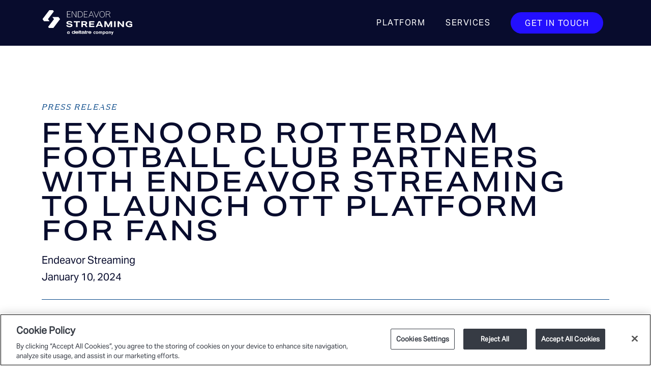

--- FILE ---
content_type: text/html; charset=UTF-8
request_url: https://www.endeavorstreaming.com/news-insights/feyenoord-rotterdam-football-club-partners-with-endeavor-streaming-to-launch-ott-platform-for-fans/
body_size: 13902
content:
<!doctype html>
<html lang="en-US">
<head>
	<meta charset="UTF-8">
	<meta name="viewport" content="width=device-width, initial-scale=1">
	<link rel="profile" href="https://gmpg.org/xfn/11">
	<script src="https://cdnjs.cloudflare.com/ajax/libs/jquery/3.6.0/jquery.min.js" integrity="sha512-894YE6QWD5I59HgZOGReFYm4dnWc1Qt5NtvYSaNcOP+u1T9qYdvdihz0PPSiiqn/+/3e7Jo4EaG7TubfWGUrMQ==" crossorigin="anonymous" referrerpolicy="no-referrer"></script>
	<script charset="utf-8" type="text/javascript" src="//js.hsforms.net/forms/embed/v2.js"></script>
	<script type="text/javascript" id="hs-script-loader" async defer src="//js.hs-scripts.com/23790353.js"></script>
	<script src="https://www.endeavorstreaming.com/wp-content/themes/endeavor-streaming/dist/all.js"></script>
	<link href="https://cdn.jsdelivr.net/npm/bootstrap@5.0.2/dist/css/bootstrap.min.css" rel="stylesheet" integrity="sha384-EVSTQN3/azprG1Anm3QDgpJLIm9Nao0Yz1ztcQTwFspd3yD65VohhpuuCOmLASjC" crossorigin="anonymous">
	<script src="https://cdn.jsdelivr.net/npm/bootstrap@5.2.0/dist/js/bootstrap.bundle.min.js" integrity="sha384-A3rJD856KowSb7dwlZdYEkO39Gagi7vIsF0jrRAoQmDKKtQBHUuLZ9AsSv4jD4Xa" crossorigin="anonymous"></script>
	<link rel="stylesheet" href="https://www.endeavorstreaming.com/wp-content/themes/endeavor-streaming/dist/all.css?v=39">
	<!-- OneTrust Cookies Consent Notice start for endeavorstreaming.com -->
	<script src=https://cdn.cookielaw.org/scripttemplates/otSDKStub.js  type="text/javascript" charset="UTF-8" data-domain-script="ca5aadea-148b-4838-9110-b3c0b3c65a90" ></script>
	<script type="text/javascript">
		function OptanonWrapper() { }
	</script>
	<!-- OneTrust Cookies Consent Notice end for endeavorstreaming.com -->
	<script>(function(w,d,s,l,i){w[l]=w[l]||[];w[l].push({'gtm.start':
	new Date().getTime(),event:'gtm.js'});var f=d.getElementsByTagName(s)[0],
	j=d.createElement(s),dl=l!='dataLayer'?'&l='+l:'';j.async=true;j.src=
	'https://www.googletagmanager.com/gtm.js?id='+i+dl;f.parentNode.insertBefore(j,f);
	})(window,document,'script','dataLayer','GTM-5CQ4NMR');</script>
	<meta name='robots' content='index, follow, max-image-preview:large, max-snippet:-1, max-video-preview:-1' />
	<style>img:is([sizes="auto" i], [sizes^="auto," i]) { contain-intrinsic-size: 3000px 1500px }</style>
	
	<!-- This site is optimized with the Yoast SEO Premium plugin v23.8 (Yoast SEO v24.7) - https://yoast.com/wordpress/plugins/seo/ -->
	<title>Feyenoord Rotterdam Football Club Partners with Endeavor Streaming to Launch OTT Platform for Fans</title>
	<meta name="description" content="Feyenoord Rotterdam has partnered with Endeavor Streaming to launch its fan-focused OTT platform Feyenoord ONE, marking the first professional club in the Dutch league to introduce a dedicated streaming service." />
	<link rel="canonical" href="https://www.endeavorstreaming.com/news-insights/feyenoord-rotterdam-football-club-partners-with-endeavor-streaming-to-launch-ott-platform-for-fans/" />
	<meta property="og:locale" content="en_US" />
	<meta property="og:type" content="article" />
	<meta property="og:title" content="FEYENOORD ROTTERDAM FOOTBALL CLUB PARTNERS WITH ENDEAVOR STREAMING TO LAUNCH OTT PLATFORM FOR FANS " />
	<meta property="og:description" content="Feyenoord Rotterdam has partnered with Endeavor Streaming to launch its fan-focused OTT platform Feyenoord ONE, marking the first professional club in the Dutch league to introduce a dedicated streaming service." />
	<meta property="og:url" content="https://www.endeavorstreaming.com/news-insights/feyenoord-rotterdam-football-club-partners-with-endeavor-streaming-to-launch-ott-platform-for-fans/" />
	<meta property="og:site_name" content="Endeavor Streaming" />
	<meta property="article:published_time" content="2024-01-10T14:10:17+00:00" />
	<meta property="article:modified_time" content="2024-01-24T22:09:23+00:00" />
	<meta property="og:image" content="https://www.endeavorstreaming.com/wp-content/uploads/2022/09/01_ENS_Main-e1679591850879.png" />
	<meta property="og:image:width" content="1080" />
	<meta property="og:image:height" content="442" />
	<meta property="og:image:type" content="image/png" />
	<meta name="author" content="Endeavor Streaming" />
	<meta name="twitter:card" content="summary_large_image" />
	<meta name="twitter:label1" content="Written by" />
	<meta name="twitter:data1" content="Endeavor Streaming" />
	<meta name="twitter:label2" content="Est. reading time" />
	<meta name="twitter:data2" content="2 minutes" />
	<script type="application/ld+json" class="yoast-schema-graph">{"@context":"https://schema.org","@graph":[{"@type":"Article","@id":"https://www.endeavorstreaming.com/news-insights/feyenoord-rotterdam-football-club-partners-with-endeavor-streaming-to-launch-ott-platform-for-fans/#article","isPartOf":{"@id":"https://www.endeavorstreaming.com/news-insights/feyenoord-rotterdam-football-club-partners-with-endeavor-streaming-to-launch-ott-platform-for-fans/"},"author":{"name":"Endeavor Streaming","@id":"https://www.endeavorstreaming.com/#/schema/person/d88da71278a29003aabd5be1e234ea60"},"headline":"FEYENOORD ROTTERDAM FOOTBALL CLUB PARTNERS WITH ENDEAVOR STREAMING TO LAUNCH OTT PLATFORM FOR FANS ","datePublished":"2024-01-10T14:10:17+00:00","dateModified":"2024-01-24T22:09:23+00:00","mainEntityOfPage":{"@id":"https://www.endeavorstreaming.com/news-insights/feyenoord-rotterdam-football-club-partners-with-endeavor-streaming-to-launch-ott-platform-for-fans/"},"wordCount":400,"publisher":{"@id":"https://www.endeavorstreaming.com/#organization"},"articleSection":["Press Release"],"inLanguage":"en-US"},{"@type":"WebPage","@id":"https://www.endeavorstreaming.com/news-insights/feyenoord-rotterdam-football-club-partners-with-endeavor-streaming-to-launch-ott-platform-for-fans/","url":"https://www.endeavorstreaming.com/news-insights/feyenoord-rotterdam-football-club-partners-with-endeavor-streaming-to-launch-ott-platform-for-fans/","name":"Feyenoord Rotterdam Football Club Partners with Endeavor Streaming to Launch OTT Platform for Fans","isPartOf":{"@id":"https://www.endeavorstreaming.com/#website"},"datePublished":"2024-01-10T14:10:17+00:00","dateModified":"2024-01-24T22:09:23+00:00","description":"Feyenoord Rotterdam has partnered with Endeavor Streaming to launch its fan-focused OTT platform Feyenoord ONE, marking the first professional club in the Dutch league to introduce a dedicated streaming service.","breadcrumb":{"@id":"https://www.endeavorstreaming.com/news-insights/feyenoord-rotterdam-football-club-partners-with-endeavor-streaming-to-launch-ott-platform-for-fans/#breadcrumb"},"inLanguage":"en-US","potentialAction":[{"@type":"ReadAction","target":["https://www.endeavorstreaming.com/news-insights/feyenoord-rotterdam-football-club-partners-with-endeavor-streaming-to-launch-ott-platform-for-fans/"]}]},{"@type":"BreadcrumbList","@id":"https://www.endeavorstreaming.com/news-insights/feyenoord-rotterdam-football-club-partners-with-endeavor-streaming-to-launch-ott-platform-for-fans/#breadcrumb","itemListElement":[{"@type":"ListItem","position":1,"name":"Home","item":"https://www.endeavorstreaming.com/"},{"@type":"ListItem","position":2,"name":"FEYENOORD ROTTERDAM FOOTBALL CLUB PARTNERS WITH ENDEAVOR STREAMING TO LAUNCH OTT PLATFORM FOR FANS "}]},{"@type":"WebSite","@id":"https://www.endeavorstreaming.com/#website","url":"https://www.endeavorstreaming.com/","name":"Endeavor Streaming","description":"","publisher":{"@id":"https://www.endeavorstreaming.com/#organization"},"potentialAction":[{"@type":"SearchAction","target":{"@type":"EntryPoint","urlTemplate":"https://www.endeavorstreaming.com/?s={search_term_string}"},"query-input":{"@type":"PropertyValueSpecification","valueRequired":true,"valueName":"search_term_string"}}],"inLanguage":"en-US"},{"@type":"Organization","@id":"https://www.endeavorstreaming.com/#organization","name":"Endeavor Streaming","url":"https://www.endeavorstreaming.com/","logo":{"@type":"ImageObject","inLanguage":"en-US","@id":"https://www.endeavorstreaming.com/#/schema/logo/image/","url":"https://www.endeavorstreaming.com/wp-content/uploads/2022/08/04_ENS_IconMark_Blue.png","contentUrl":"https://www.endeavorstreaming.com/wp-content/uploads/2022/08/04_ENS_IconMark_Blue.png","width":1080,"height":1080,"caption":"Endeavor Streaming"},"image":{"@id":"https://www.endeavorstreaming.com/#/schema/logo/image/"},"sameAs":["https://www.linkedin.com/company/endeavorstreaming"]},{"@type":"Person","@id":"https://www.endeavorstreaming.com/#/schema/person/d88da71278a29003aabd5be1e234ea60","name":"Endeavor Streaming"}]}</script>
	<!-- / Yoast SEO Premium plugin. -->


<link rel="alternate" type="application/rss+xml" title="Endeavor Streaming &raquo; Feed" href="https://www.endeavorstreaming.com/feed/" />
<link rel='stylesheet' id='wp-block-library-css' href='https://www.endeavorstreaming.com/wp-includes/css/dist/block-library/style.min.css?ver=6.7.2' media='all' />
<style id='classic-theme-styles-inline-css'>
/*! This file is auto-generated */
.wp-block-button__link{color:#fff;background-color:#32373c;border-radius:9999px;box-shadow:none;text-decoration:none;padding:calc(.667em + 2px) calc(1.333em + 2px);font-size:1.125em}.wp-block-file__button{background:#32373c;color:#fff;text-decoration:none}
</style>
<style id='global-styles-inline-css'>
:root{--wp--preset--aspect-ratio--square: 1;--wp--preset--aspect-ratio--4-3: 4/3;--wp--preset--aspect-ratio--3-4: 3/4;--wp--preset--aspect-ratio--3-2: 3/2;--wp--preset--aspect-ratio--2-3: 2/3;--wp--preset--aspect-ratio--16-9: 16/9;--wp--preset--aspect-ratio--9-16: 9/16;--wp--preset--color--black: #000000;--wp--preset--color--cyan-bluish-gray: #abb8c3;--wp--preset--color--white: #ffffff;--wp--preset--color--pale-pink: #f78da7;--wp--preset--color--vivid-red: #cf2e2e;--wp--preset--color--luminous-vivid-orange: #ff6900;--wp--preset--color--luminous-vivid-amber: #fcb900;--wp--preset--color--light-green-cyan: #7bdcb5;--wp--preset--color--vivid-green-cyan: #00d084;--wp--preset--color--pale-cyan-blue: #8ed1fc;--wp--preset--color--vivid-cyan-blue: #0693e3;--wp--preset--color--vivid-purple: #9b51e0;--wp--preset--gradient--vivid-cyan-blue-to-vivid-purple: linear-gradient(135deg,rgba(6,147,227,1) 0%,rgb(155,81,224) 100%);--wp--preset--gradient--light-green-cyan-to-vivid-green-cyan: linear-gradient(135deg,rgb(122,220,180) 0%,rgb(0,208,130) 100%);--wp--preset--gradient--luminous-vivid-amber-to-luminous-vivid-orange: linear-gradient(135deg,rgba(252,185,0,1) 0%,rgba(255,105,0,1) 100%);--wp--preset--gradient--luminous-vivid-orange-to-vivid-red: linear-gradient(135deg,rgba(255,105,0,1) 0%,rgb(207,46,46) 100%);--wp--preset--gradient--very-light-gray-to-cyan-bluish-gray: linear-gradient(135deg,rgb(238,238,238) 0%,rgb(169,184,195) 100%);--wp--preset--gradient--cool-to-warm-spectrum: linear-gradient(135deg,rgb(74,234,220) 0%,rgb(151,120,209) 20%,rgb(207,42,186) 40%,rgb(238,44,130) 60%,rgb(251,105,98) 80%,rgb(254,248,76) 100%);--wp--preset--gradient--blush-light-purple: linear-gradient(135deg,rgb(255,206,236) 0%,rgb(152,150,240) 100%);--wp--preset--gradient--blush-bordeaux: linear-gradient(135deg,rgb(254,205,165) 0%,rgb(254,45,45) 50%,rgb(107,0,62) 100%);--wp--preset--gradient--luminous-dusk: linear-gradient(135deg,rgb(255,203,112) 0%,rgb(199,81,192) 50%,rgb(65,88,208) 100%);--wp--preset--gradient--pale-ocean: linear-gradient(135deg,rgb(255,245,203) 0%,rgb(182,227,212) 50%,rgb(51,167,181) 100%);--wp--preset--gradient--electric-grass: linear-gradient(135deg,rgb(202,248,128) 0%,rgb(113,206,126) 100%);--wp--preset--gradient--midnight: linear-gradient(135deg,rgb(2,3,129) 0%,rgb(40,116,252) 100%);--wp--preset--font-size--small: 13px;--wp--preset--font-size--medium: 20px;--wp--preset--font-size--large: 36px;--wp--preset--font-size--x-large: 42px;--wp--preset--spacing--20: 0.44rem;--wp--preset--spacing--30: 0.67rem;--wp--preset--spacing--40: 1rem;--wp--preset--spacing--50: 1.5rem;--wp--preset--spacing--60: 2.25rem;--wp--preset--spacing--70: 3.38rem;--wp--preset--spacing--80: 5.06rem;--wp--preset--shadow--natural: 6px 6px 9px rgba(0, 0, 0, 0.2);--wp--preset--shadow--deep: 12px 12px 50px rgba(0, 0, 0, 0.4);--wp--preset--shadow--sharp: 6px 6px 0px rgba(0, 0, 0, 0.2);--wp--preset--shadow--outlined: 6px 6px 0px -3px rgba(255, 255, 255, 1), 6px 6px rgba(0, 0, 0, 1);--wp--preset--shadow--crisp: 6px 6px 0px rgba(0, 0, 0, 1);}:where(.is-layout-flex){gap: 0.5em;}:where(.is-layout-grid){gap: 0.5em;}body .is-layout-flex{display: flex;}.is-layout-flex{flex-wrap: wrap;align-items: center;}.is-layout-flex > :is(*, div){margin: 0;}body .is-layout-grid{display: grid;}.is-layout-grid > :is(*, div){margin: 0;}:where(.wp-block-columns.is-layout-flex){gap: 2em;}:where(.wp-block-columns.is-layout-grid){gap: 2em;}:where(.wp-block-post-template.is-layout-flex){gap: 1.25em;}:where(.wp-block-post-template.is-layout-grid){gap: 1.25em;}.has-black-color{color: var(--wp--preset--color--black) !important;}.has-cyan-bluish-gray-color{color: var(--wp--preset--color--cyan-bluish-gray) !important;}.has-white-color{color: var(--wp--preset--color--white) !important;}.has-pale-pink-color{color: var(--wp--preset--color--pale-pink) !important;}.has-vivid-red-color{color: var(--wp--preset--color--vivid-red) !important;}.has-luminous-vivid-orange-color{color: var(--wp--preset--color--luminous-vivid-orange) !important;}.has-luminous-vivid-amber-color{color: var(--wp--preset--color--luminous-vivid-amber) !important;}.has-light-green-cyan-color{color: var(--wp--preset--color--light-green-cyan) !important;}.has-vivid-green-cyan-color{color: var(--wp--preset--color--vivid-green-cyan) !important;}.has-pale-cyan-blue-color{color: var(--wp--preset--color--pale-cyan-blue) !important;}.has-vivid-cyan-blue-color{color: var(--wp--preset--color--vivid-cyan-blue) !important;}.has-vivid-purple-color{color: var(--wp--preset--color--vivid-purple) !important;}.has-black-background-color{background-color: var(--wp--preset--color--black) !important;}.has-cyan-bluish-gray-background-color{background-color: var(--wp--preset--color--cyan-bluish-gray) !important;}.has-white-background-color{background-color: var(--wp--preset--color--white) !important;}.has-pale-pink-background-color{background-color: var(--wp--preset--color--pale-pink) !important;}.has-vivid-red-background-color{background-color: var(--wp--preset--color--vivid-red) !important;}.has-luminous-vivid-orange-background-color{background-color: var(--wp--preset--color--luminous-vivid-orange) !important;}.has-luminous-vivid-amber-background-color{background-color: var(--wp--preset--color--luminous-vivid-amber) !important;}.has-light-green-cyan-background-color{background-color: var(--wp--preset--color--light-green-cyan) !important;}.has-vivid-green-cyan-background-color{background-color: var(--wp--preset--color--vivid-green-cyan) !important;}.has-pale-cyan-blue-background-color{background-color: var(--wp--preset--color--pale-cyan-blue) !important;}.has-vivid-cyan-blue-background-color{background-color: var(--wp--preset--color--vivid-cyan-blue) !important;}.has-vivid-purple-background-color{background-color: var(--wp--preset--color--vivid-purple) !important;}.has-black-border-color{border-color: var(--wp--preset--color--black) !important;}.has-cyan-bluish-gray-border-color{border-color: var(--wp--preset--color--cyan-bluish-gray) !important;}.has-white-border-color{border-color: var(--wp--preset--color--white) !important;}.has-pale-pink-border-color{border-color: var(--wp--preset--color--pale-pink) !important;}.has-vivid-red-border-color{border-color: var(--wp--preset--color--vivid-red) !important;}.has-luminous-vivid-orange-border-color{border-color: var(--wp--preset--color--luminous-vivid-orange) !important;}.has-luminous-vivid-amber-border-color{border-color: var(--wp--preset--color--luminous-vivid-amber) !important;}.has-light-green-cyan-border-color{border-color: var(--wp--preset--color--light-green-cyan) !important;}.has-vivid-green-cyan-border-color{border-color: var(--wp--preset--color--vivid-green-cyan) !important;}.has-pale-cyan-blue-border-color{border-color: var(--wp--preset--color--pale-cyan-blue) !important;}.has-vivid-cyan-blue-border-color{border-color: var(--wp--preset--color--vivid-cyan-blue) !important;}.has-vivid-purple-border-color{border-color: var(--wp--preset--color--vivid-purple) !important;}.has-vivid-cyan-blue-to-vivid-purple-gradient-background{background: var(--wp--preset--gradient--vivid-cyan-blue-to-vivid-purple) !important;}.has-light-green-cyan-to-vivid-green-cyan-gradient-background{background: var(--wp--preset--gradient--light-green-cyan-to-vivid-green-cyan) !important;}.has-luminous-vivid-amber-to-luminous-vivid-orange-gradient-background{background: var(--wp--preset--gradient--luminous-vivid-amber-to-luminous-vivid-orange) !important;}.has-luminous-vivid-orange-to-vivid-red-gradient-background{background: var(--wp--preset--gradient--luminous-vivid-orange-to-vivid-red) !important;}.has-very-light-gray-to-cyan-bluish-gray-gradient-background{background: var(--wp--preset--gradient--very-light-gray-to-cyan-bluish-gray) !important;}.has-cool-to-warm-spectrum-gradient-background{background: var(--wp--preset--gradient--cool-to-warm-spectrum) !important;}.has-blush-light-purple-gradient-background{background: var(--wp--preset--gradient--blush-light-purple) !important;}.has-blush-bordeaux-gradient-background{background: var(--wp--preset--gradient--blush-bordeaux) !important;}.has-luminous-dusk-gradient-background{background: var(--wp--preset--gradient--luminous-dusk) !important;}.has-pale-ocean-gradient-background{background: var(--wp--preset--gradient--pale-ocean) !important;}.has-electric-grass-gradient-background{background: var(--wp--preset--gradient--electric-grass) !important;}.has-midnight-gradient-background{background: var(--wp--preset--gradient--midnight) !important;}.has-small-font-size{font-size: var(--wp--preset--font-size--small) !important;}.has-medium-font-size{font-size: var(--wp--preset--font-size--medium) !important;}.has-large-font-size{font-size: var(--wp--preset--font-size--large) !important;}.has-x-large-font-size{font-size: var(--wp--preset--font-size--x-large) !important;}
:where(.wp-block-post-template.is-layout-flex){gap: 1.25em;}:where(.wp-block-post-template.is-layout-grid){gap: 1.25em;}
:where(.wp-block-columns.is-layout-flex){gap: 2em;}:where(.wp-block-columns.is-layout-grid){gap: 2em;}
:root :where(.wp-block-pullquote){font-size: 1.5em;line-height: 1.6;}
</style>
<link rel="alternate" title="oEmbed (JSON)" type="application/json+oembed" href="https://www.endeavorstreaming.com/wp-json/oembed/1.0/embed?url=https%3A%2F%2Fwww.endeavorstreaming.com%2Fnews-insights%2Ffeyenoord-rotterdam-football-club-partners-with-endeavor-streaming-to-launch-ott-platform-for-fans%2F" />
<link rel="alternate" title="oEmbed (XML)" type="text/xml+oembed" href="https://www.endeavorstreaming.com/wp-json/oembed/1.0/embed?url=https%3A%2F%2Fwww.endeavorstreaming.com%2Fnews-insights%2Ffeyenoord-rotterdam-football-club-partners-with-endeavor-streaming-to-launch-ott-platform-for-fans%2F&#038;format=xml" />
<link rel="icon" href="https://www.endeavorstreaming.com/wp-content/uploads/2022/08/cropped-04_ENS_IconMark_Blue-32x32.png" sizes="32x32" />
<link rel="icon" href="https://www.endeavorstreaming.com/wp-content/uploads/2022/08/cropped-04_ENS_IconMark_Blue-192x192.png" sizes="192x192" />
<link rel="apple-touch-icon" href="https://www.endeavorstreaming.com/wp-content/uploads/2022/08/cropped-04_ENS_IconMark_Blue-180x180.png" />
<meta name="msapplication-TileImage" content="https://www.endeavorstreaming.com/wp-content/uploads/2022/08/cropped-04_ENS_IconMark_Blue-270x270.png" />
		<style id="wp-custom-css">
			.site-branding a svg,
.footer-home a svg {
	display: none;
}

.site-branding a,
.footer-home a {
	background: url(/wp-content/uploads/2025/11/logo.svg) no-repeat left top;
	display: block;
	width: 180px;
	height: 51px;
	background-size: 180px 51px;
}

/* move to main stylesheet */

.page-id-442 .icon-cards .icon-card-text .wysiwyg {
	text-wrap: pretty;
}

.carousel .slick-list {
	overflow: hidden;
}

.form-copy ul {
	margin: 0 0 0 20px;
	max-width: 480px;
}

.form-copy li {
	list-style-type: disc;
	margin: 0 0 10px;
}

.home .stats .stat-card .stat {
	font-size: 4rem;
}

.home .stats .stat-card .heading4 {
	text-wrap: balance;
}

.subpage-hero {
	background-position: center;
}

.site-footer .copyright p, .site-footer .copyright a {
 font-size: 12px;
 letter-spacing: 0;
}

.hs-fieldtype-booleancheckbox .hs-form-booleancheckbox-display {
	display: grid !important;
  align-items: center;
  grid-template-columns: 25px 1fr;
}

.homepage-carousel .slide-title {
	width: 100% !important;
	padding-right: 30px !important;
}

.single-landing .entry-footer,
.single-landing .post-navigation {
	display: none;
}

/* .entry-content > p a,
.news-post__content a:not(.share *) {
	font-size: inherit !important;
	text-transform: none;
	letter-spacing: 0;
	color: #ff4d60 !important;
}

.entry-content > p a:hover,
.news-post__content a:not(.share *):hover {
	border-bottom: 1px solid;
}

.page-template-page-basic-php .entry-content a {
	color: #ff4d60 !important;
	text-transform: none;
	letter-spacing: 0;
	font-size: inherit;
	width: fit-content;
}

.page-template-page-basic-php .entry-content a:hover {
	border-bottom: 1px solid;
}

 */

		</style>
		</head>
<body class="post-template-default single single-post postid-4624 single-format-standard">
	<noscript><iframe src="https://www.googletagmanager.com/ns.html?id=GTM-5CQ4NMR"
	height="0" width="0" style="display:none;visibility:hidden"></iframe></noscript>
		<div id="page" class="site">
		<a class="skip-link screen-reader-text" href="#primary">Skip to content</a>
		<header id="masthead" class="site-header ">
			<div class="container header">
				<div class="site-branding">
					<a href="https://www.endeavorstreaming.com/" rel="home" aria-label="Endeavor Streaming">
						<svg xmlns="http://www.w3.org/2000/svg" viewBox="0 0 467.08 190.79" style="transform: scale(1.35);">
							<polygon style="fill:#fff;" points="105.04 65.79 101.44 60.97 87.58 61.05 61.49 95.39 67.5 103.34 88.59 103.34 82.58 95.37 105.04 65.79"/><polygon style="fill:#fff;" points="83.13 125 86.73 129.82 102.79 129.74 128.87 95.39 122.87 87.45 99.58 87.45 105.59 95.42 83.13 125"/><path style="fill:#fff;" d="M152.52,118.62h5.85a3.74,3.74,0,0,0,1.94,2.65,9.49,9.49,0,0,0,4.5.86,9.94,9.94,0,0,0,4.21-.7,2.23,2.23,0,0,0,1.44-2.06,1.91,1.91,0,0,0-.9-1.65,7.3,7.3,0,0,0-2.95-.89l-4.22-.6q-4.84-.72-7-2.35a5.3,5.3,0,0,1-2.2-4.52,5.45,5.45,0,0,1,3-4.92c2-1.18,4.83-1.76,8.39-1.76a15.38,15.38,0,0,1,7.66,1.57,7.21,7.21,0,0,1,3.47,4.86l-5.58.6a4.2,4.2,0,0,0-2-2.26,8.3,8.3,0,0,0-3.75-.69,10.39,10.39,0,0,0-4.06.63,2,2,0,0,0-1.43,1.82,1.78,1.78,0,0,0,.85,1.6,8.72,8.72,0,0,0,3.07.84l5,.76a13.58,13.58,0,0,1,6.48,2.29,5.5,5.5,0,0,1,2,4.55,5.69,5.69,0,0,1-3,5.17c-2,1.2-4.83,1.79-8.6,1.79Q153.35,126.21,152.52,118.62Z"/><path style="fill:#fff;" d="M228.12,116.69a7.2,7.2,0,0,0,3.22-2.34,6.33,6.33,0,0,0,1.1-3.84q0-7.19-10.13-7.19H210.48v22.4H216v-8h6.61l5,8H234Zm-2.56-3.81a7.11,7.11,0,0,1-3.65.73H216v-6.15H222a7.28,7.28,0,0,1,3.65.69,2.55,2.55,0,0,1,1.13,2.36A2.59,2.59,0,0,1,225.56,112.88Z"/><path style="fill:#fff;" d="M282.62,103.32h-6.71l-10.7,22.4h6l2.09-4.76H285l2.19,4.76h6.18Zm-7.47,13.43,4-9,4.05,9Z"/><rect style="fill:#fff;" x="335.55" y="103.32" width="5.85" height="22.4"/><path style="fill:#fff;" d="M405.59,123.21a18.27,18.27,0,0,1-5.29,2.28,24.41,24.41,0,0,1-6.31.8,19.48,19.48,0,0,1-7.72-1.38,10.81,10.81,0,0,1-4.92-4,11.28,11.28,0,0,1-1.71-6.29,11.53,11.53,0,0,1,1.73-6.44,11.07,11.07,0,0,1,4.82-4,17.16,17.16,0,0,1,7.14-1.39c3.36,0,6,.65,7.95,2a9.15,9.15,0,0,1,3.84,5.06l-5.85.6a4.47,4.47,0,0,0-2.14-2.43,8.6,8.6,0,0,0-3.94-.77,7.61,7.61,0,0,0-5.64,1.93,7.31,7.31,0,0,0-1.93,5.41q0,7.35,8.34,7.34a16.39,16.39,0,0,0,6.21-1v-3.45H394V113.3h11.63Z"/><polygon style="fill:#fff;" points="205.06 103.32 180.94 103.32 180.94 107.87 190.08 107.87 190.08 125.72 191.59 125.72 195.92 125.72 195.92 107.87 205.06 107.87 205.06 106.01 205.06 103.32"/><polygon style="fill:#fff;" points="245.8 121.52 245.8 116.37 258.69 116.37 258.69 112.2 245.8 112.2 245.8 107.53 260.15 107.53 260.15 103.32 240.02 103.32 240.02 125.72 242.17 125.72 260.15 125.72 260.15 121.52 245.8 121.52"/><polygon style="fill:#fff;" points="325.74 103.32 321.31 103.32 313.27 119.79 305.2 103.32 298.46 103.32 298.46 125.72 303.8 125.72 303.8 110.94 310.91 125.72 315.33 125.72 322.44 110.91 322.44 125.72 327.89 125.72 327.89 103.32 325.74 103.32"/><polygon style="fill:#fff;" points="367.53 103.32 367.53 118.29 354.35 103.32 349.06 103.32 349.06 125.72 351.3 125.72 354.65 125.72 354.65 110.73 367.83 125.72 373.12 125.72 373.12 103.32 367.53 103.32"/><polygon style="fill:#fff;" points="189.62 86.44 176.11 65.35 173.92 65.35 173.92 88.53 175.47 88.53 175.47 67.08 189.23 88.53 191.19 88.53 191.19 65.35 189.62 65.35 189.62 86.44"/><path style="fill:#fff;" d="M211.53,84.71c-1.63,1.67-3.66,2.38-6.94,2.38H199V66.73h5.73a8.81,8.81,0,0,1,6.65,2.42c1.75,1.73,2.74,4.69,2.74,8.06a10.61,10.61,0,0,1-2.58,7.5m-6.14-19.36h-8V88.53h7c3.79,0,6.24-.83,8.2-2.73a11.36,11.36,0,0,0,3.12-8.42c0-7.34-4.05-12-10.33-12"/><polygon style="fill:#fff;" points="247.13 65.44 237.51 88.63 239.06 88.63 241.72 82.27 251.43 82.27 251.89 80.89 242.31 80.89 248.06 67.02 257.03 88.63 258.55 88.63 248.97 65.44 247.13 65.44"/><polygon style="fill:#fff;" points="267.74 87.06 258.77 65.44 257.26 65.44 266.85 88.63 268.67 88.63 278.29 65.44 276.75 65.44 267.74 87.06"/><path style="fill:#fff;" d="M289.68,87.89c-4.95,0-8.45-4.5-8.45-10.9s3.37-10.77,8.45-10.77c5.34,0,8.75,4.33,8.75,11.09,0,2.64-1.23,10.58-8.75,10.58m.13-23.12c-6,0-10.22,5.08-10.22,12.25s4.27,12.29,10.22,12.29S300,84.23,300,77.21c0-7.32-4.21-12.44-10.23-12.44"/><path style="fill:#fff;" d="M312.94,76.06H305.8V66.67h7.85c3.05,0,5.37,2,5.37,4.66,0,2.86-2.41,4.73-6.08,4.73m2.63,1.09a6.69,6.69,0,0,0,3-1.45,5.5,5.5,0,0,0,2-4.34c0-3.57-2.82-6-6.94-6h-9.43V88.53h1.58V77.41h8.26l5.69,11.12h1.58Z"/><polygon style="fill:#fff;" points="221.61 77.66 231.83 77.66 231.83 76.22 221.61 76.22 221.61 66.8 233.31 66.8 233.8 65.35 220.06 65.35 220.06 88.53 233.99 88.53 233.99 87.09 221.61 87.09 221.61 77.66"/><polygon style="fill:#fff;" points="157.16 77.66 167.39 77.66 167.39 76.22 157.16 76.22 157.16 66.8 168.87 66.8 169.35 65.35 155.61 65.35 155.61 88.53 169.54 88.53 169.54 87.09 157.16 87.09 157.16 77.66"/>
						</svg>
					</a>
				</div>
				<button class="menu-toggle" id="main-nav-toggle" aria-controls="primary-menu" aria-expanded="false">
					<span class='close'></span>
					<span class='close'></span>
					<span class='close'></span>
				</button>
				<nav id="site-navigation" class="main-navigation">
					<div class="container">
						<div class="menu-main-menu-container"><ul id="main-menu" class="menu"><li id="menu-item-447" class="menu-item menu-item-type-post_type menu-item-object-page menu-item-has-children menu-item-447"><a href="https://www.endeavorstreaming.com/platform/">Platform</a>
<ul class="sub-menu">
	<li id="menu-item-5823" class="menu-item menu-item-type-post_type menu-item-object-page menu-item-5823"><a href="https://www.endeavorstreaming.com/vesper-insights/">Vesper Insights</a></li>
</ul>
</li>
<li id="menu-item-739" class="menu-item menu-item-type-post_type menu-item-object-page menu-item-739"><a href="https://www.endeavorstreaming.com/services/">Services</a></li>
<li id="menu-item-2533" class="menu-item menu-item-type-post_type menu-item-object-page menu-item-2533"><a href="https://www.endeavorstreaming.com/contact/">Get in Touch</a></li>
</ul></div>					</div>
				</nav>
			</div>
		</header>
		<script>
			const header = $('.site-header');
			const menu = $('#main-menu');
			$(document).ready(()=> {
				if($(window).width() < 767) {
					menu.addClass('container');
				}
				menu.find('li').last().addClass('cta');
			});
			if($('#masthead').hasClass('homepage')){
				$(header).addClass('homepage-fade');
				$(document).scroll(function() {
					let docTop = $(document).scrollTop();
					if(docTop > 10) {
						$(header).removeClass('homepage-fade');
					} else {
						$(header).addClass('homepage-fade');
					}
				});
			}
			$('#main-nav-toggle').click(function(){
				if ($(this).attr("aria-expanded") === "false") {
					$(this).attr("aria-expanded", "true");
					menu.slideDown();
				} else {
					$(this).attr("aria-expanded", "false");
					menu.slideUp();
				}
			});
		</script>
	<main id="primary" class="site-main">
		
<article id="post-4624" class="news-post post-4624 post type-post status-publish format-standard hentry category-press-release">
  <div class="container">
    <header class="news-post__header">
            <h6 class="heading6__serif">Press Release</h6>      <h1 class="heading2">FEYENOORD ROTTERDAM FOOTBALL CLUB PARTNERS WITH ENDEAVOR STREAMING TO LAUNCH OTT PLATFORM FOR FANS </h1>
              <div class="entry-meta">
          <p class="author">Endeavor Streaming</p>
          <p class="date p-small">January 10, 2024</p>
        </div>
          </header>
          <div class="news-post__content">
        <div class="share">
  <div class="share__stick">
    <p>Share</p>

        <a class="share-url" href="https://www.linkedin.com/sharing/share-offsite/?url=https%3A%2F%2Fwww.endeavorstreaming.com%2Fnews-insights%2Ffeyenoord-rotterdam-football-club-partners-with-endeavor-streaming-to-launch-ott-platform-for-fans%2F" target="_blank" rel="noopener" aria-label="Share on LinkedIn" >
      <svg role="img" xmlns="http://www.w3.org/2000/svg" viewBox="0 0 50 50">
        <title>Share on LinkedIn</title>
        <g fill="none" fill-rule="evenodd">
          <circle cx="25" cy="25" r="25" fill="#8F1652"/>
          <path fill="#F5F2F2" d="M18.0437 38.9994H12.446V20.9733h5.5977v18.0261Zm-2.8019-20.485c-1.79 0-3.2418-1.4826-3.2418-3.2726C12 13.4514 13.4514 12 15.2418 12s3.2418 1.4514 3.2418 3.2418c0 1.79-1.4524 3.2726-3.2418 3.2726Zm23.7522 20.485h-5.5857v-8.775c0-2.0913-.0421-4.7732-2.9103-4.7732-2.9103 0-3.3563 2.272-3.3563 4.6225v8.9257H21.55V20.9733h5.3687v2.459h.0784c.7473-1.4164 2.5728-2.911 5.2963-2.911 5.6652 0 6.7066 3.7306 6.7066 8.576v9.9021h-.006Z"/>
        </g>
      </svg>
    </a>

    <a href="https://facebook.com/sharer/sharer.php?u=https%3A%2F%2Fwww.endeavorstreaming.com%2Fnews-insights%2Ffeyenoord-rotterdam-football-club-partners-with-endeavor-streaming-to-launch-ott-platform-for-fans%2F" target="_blank" rel="noopener" aria-label="Share on Facebook">
      <svg role="img" xmlns="http://www.w3.org/2000/svg" viewBox="0 0 50 50">
        <title>Share on Facebook</title>
        <g fill="none" fill-rule="evenodd">
          <circle cx="25" cy="25" r="25" fill="#8F1652"/>
          <path fill="#F5F2F2" d="m31.0127 26.625.7221-4.7054h-4.515v-3.0535c0-1.2873.6307-2.542 2.6529-2.542h2.0525v-4.0062S30.0626 12 28.2817 12c-3.7182 0-6.1486 2.2537-6.1486 6.3334v3.5862H18v4.7054h4.133V38h5.0868V26.625h3.7929Z"/>
        </g>
      </svg>
    </a>

    <a href="https://twitter.com/intent/tweet/?text=FEYENOORD ROTTERDAM FOOTBALL CLUB PARTNERS WITH ENDEAVOR STREAMING TO LAUNCH OTT PLATFORM FOR FANS &amp;url=https%3A%2F%2Fwww.endeavorstreaming.com%2Fnews-insights%2Ffeyenoord-rotterdam-football-club-partners-with-endeavor-streaming-to-launch-ott-platform-for-fans%2F" target="_blank" rel="noopener" aria-label="Share on Twitter">
      <svg role="img" xmlns="http://www.w3.org/2000/svg" viewBox="0 0 50 50">
        <title>Share on Twitter</title>
        <g fill="none" fill-rule="evenodd">
          <circle cx="25" cy="25" r="25" fill="#8F1652"/>
          <path fill="#F5F2F2" d="M36.1219 19.6675c.0178.2487.0178.4975.0178.7462 0 7.5863-5.7741 16.3275-16.3275 16.3275-3.2513 0-6.2716-.9417-8.8122-2.5761.462.0532.906.071 1.3858.071 2.6827 0 5.1523-.906 7.1244-2.4518-2.5229-.0533-4.6371-1.7056-5.3655-3.9797.3553.0533.7106.0888 1.0838.0888.5152 0 1.0304-.071 1.5101-.1954-2.6294-.533-4.6016-2.8427-4.6016-5.632v-.071a5.7794 5.7794 0 0 0 2.594.7283c-1.5458-1.0304-2.5584-2.7893-2.5584-4.7792 0-1.066.2842-2.0431.7817-2.8959 2.8249 3.4822 7.071 5.7563 11.8325 6.005-.0888-.4263-.1422-.8704-.1422-1.3146 0-3.1625 2.5584-5.7386 5.7386-5.7386 1.6523 0 3.1447.6929 4.193 1.8122a11.2982 11.2982 0 0 0 3.642-1.3858c-.4264 1.3325-1.3324 2.4518-2.5228 3.1624 1.1549-.1243 2.2742-.4441 3.3046-.8883-.7816 1.137-1.7588 2.1497-2.8781 2.967Z"/>
        </g>
      </svg>
    </a>

    <a class="copy-url" href="https://www.endeavorstreaming.com/news-insights/feyenoord-rotterdam-football-club-partners-with-endeavor-streaming-to-launch-ott-platform-for-fans/">
      <svg role="img" xmlns="http://www.w3.org/2000/svg" viewBox="0 0 50 50">
        <title>Copy link to clipboard</title>
        <g fill="none" fill-rule="evenodd">
          <circle cx="25" cy="25" r="25" fill="#8F1652"/>
          <path fill="#F5F2F2" d="M18.564 21.2533c2.8115-2.8114 7.3713-2.8114 10.1827 0a7.221 7.221 0 0 1 1.2508 1.6793l-1.1848 1.1865c-.3626.3624-.838.575-1.3472.6014a4.1348 4.1348 0 0 0-.8834-1.3035c-.7818-.781-1.82-1.2112-2.9274-1.2112-1.1057 0-2.144.4301-2.9267 1.2112l-4.4543 4.4543c-.7827.7826-1.2129 1.8226-1.2129 2.9284 0 1.1057.4302 2.1454 1.213 2.9266.7827.783 1.8208 1.213 2.9266 1.213 1.1057 0 2.1456-.4302 2.9266-1.213l2.2924-2.2923a9.2337 9.2337 0 0 0 2.9745.4895 9.6455 9.6455 0 0 0 .9076-.0426l-4.011 4.0111c-2.8115 2.8116-7.3694 2.8116-10.1808 0-2.813-2.8134-2.813-7.3711 0-10.1827Zm8.1457-8.1447c2.8114-2.8115 7.3705-2.8115 10.1827 0 2.8102 2.8116 2.8102 7.3697-.0004 10.181l-4.4551 4.456c-2.812 2.8115-7.3718 2.8115-10.1832 0a7.2721 7.2721 0 0 1-1.249-1.6778l1.1865-1.1881a2.0535 2.0535 0 0 1 1.3448-.6014c.2043.4812.501.9229.8816 1.302.7827.7827 1.8209 1.2127 2.9283 1.2127 1.1058 0 2.1456-.43 2.9276-1.213l4.4544-4.4544c.782-.781 1.212-1.8209 1.212-2.9267 0-1.1072-.43-2.1456-1.212-2.9266-.7818-.7828-1.8217-1.213-2.9276-1.213-1.1058 0-2.1457.4302-2.9277 1.213L26.596 17.548c-.936-.3113-1.9248-.473-2.9415-.473-.323 0-.6444.015-.9625.0496Z"/>
        </g>
      </svg>
      <span class="copied">URL copied!</span>
    </a>
  </div>
</div>

<script>
  // copy url to clipboard on click
  jQuery('.copy-url').on('click', function(e) {
    var target = jQuery(this).attr('href');
    var input = $('<input>');
    jQuery('body').append(input);
    input.val(target).select();
    document.execCommand('copy');
    input.remove();
    jQuery(this).children('.copied').fadeIn().delay(3000).fadeOut();
    e.preventDefault();
  });

  // open social share for linkedin in popup
  jQuery('.share-url').on('click', function(e) {
    var target = jQuery(this).attr('href');
    return window.open(target, '_blank', 'location=yes,height=800,width=580,top=200,left=200,scrollbars=yes,status=yes');
    e.preventDefault();
  });
</script>        <div class="post">
          
<p><strong>NEW YORK, NY – JANUARY 10, 2023 – </strong>Dutch football club Feyenoord Rotterdam has partnered with Endeavor Streaming to launch its fan-focused OTT platform, Feyenoord ONE. The 2022-23 Eredivisie champions become the first professional club in the Dutch league to launch a dedicated streaming service to elevate the fan experience and expand its content distribution.&nbsp;&nbsp;&nbsp;&nbsp;</p>



<p>The platform offers Feyenoord-supporters exclusive content, like Feyenoord Original documentaries and series, and provides an unparalleled fan experience through premium matchday content such as extended highlights, player interviews and full match replays, as well as live Academy Matches and live press conferences.&nbsp;&nbsp;</p>



<p>Leveraging Endeavor Streaming’s enhanced data capture and analytics tooling, Feyenoord will also take advantage of deeper consumer insight metrics to maximise audience growth and build a marketplace strategy. The platform launches on January 10<sup>th</sup> for the second half of 2023-24 Eredivisie season.&nbsp;&nbsp;&nbsp;</p>



<p>“Feyenoord ONE is a valuable addition to our existing club channels such as the website, the app, the magazine, and social media channels. Feyenoord ONE provides our supporters with high-quality content in a singular place, allowing them to decide what to watch, when to watch it and ensuring them they will never miss a thing,&#8221; says Feyenoord’s CCO Ruud van der Knaap.&nbsp;&nbsp;</p>



<p>&#8220;Moreover, the production and distribution of video content through Feyenoord ONE enables us to further improve the quality of our documentaries, specials and video series. We are incredibly proud to be the first club in the Netherlands to offer our supporters their own streaming service, taking our content production and distribution to the next level.&#8221;&nbsp;&nbsp;</p>



<p>Pete Bellamy, Chief Commercial Officer at Endeavor Streaming said. “This platform is a significant opportunity for Feyenoord Rotterdam to deepen its relationship with its loyal fans who are seeking more personalized content and interaction with their favorite team and players beyond the traditional matchday experience. Endeavor Streaming continues to be at the forefront on supporting football clubs on their digital expansion.”&nbsp;&nbsp;</p>



<p>The partnership leverages Endeavor Streaming’s experience in delivering innovative direct-to-consumer streaming offerings for some of the world’s biggest football clubs and leagues, including Tottenham Hotspur’s SpursPlay, Union of European Football Associations’s (UEFA) UEFA.tv, the National Women’s Soccer League (NWSL) and the English Football League’s (EFL) iFollow platform.&nbsp;&nbsp;</p>
        </div>
      </div>
          <div class="related">
    <h2 class="title">
      <span class="heading2__serif">Related</span>
      <span class="heading2">Stories</span>
    </h2>
    <div class="news__grid">
      <a class="news-card news-card--outline" href="https://www.endeavorstreaming.com/news-insights/deltatre-announces-acquisition-of-endeavor-streaming-to-create-digital-and-streaming-platform-leader/">
   <div class="outline-inner">  <div class="heading6__serif">Press Release</div>  <h3 class="heading4">Deltatre Announces Acquisition of Endeavor Streaming to Create Digital and Streaming Platform Leader</h3>
  <p class="date">July 15, 2025</p>
  <p class="read-more">
    <span>Read More</span>
  </p>
   </div></a>

<a class="news-card news-card--outline" href="https://www.endeavorstreaming.com/news-insights/broadwayhd-partners-with-endeavor-streaming-to-reach-more-theatre-fans/">
   <div class="outline-inner">  <div class="heading6__serif">Press Release</div>  <h3 class="heading4">BroadwayHD Partners with Endeavor Streaming to Reach More Theatre Fans</h3>
  <p class="date">June 13, 2025</p>
  <p class="read-more">
    <span>Read More</span>
  </p>
   </div></a>

<a class="news-card news-card--outline" href="https://www.fih.hockey/news/fih-and-endeavor-streaming-release-reimagined-version-of-watchhockey-for-an-unparalleled-viewing-experience" target="_blank" rel="noopener">
   <div class="outline-inner">  <div class="heading6__serif">Press Release</div>  <h3 class="heading4">FIH and Endeavor Streaming release reimagined version of Watch.Hockey for an unparalleled viewing experience</h3>
  <p class="date">June 02, 2025</p>
  <p class="read-more">
    <span>Read More</span>
  </p>
   </div></a>

    </div>
  </div>
  </div>
</article>
	</main><!-- #main -->

	<footer id="colophon" class="site-footer">
		<div class="white">
			<div class="site-navigation container">
				<div class="row align-items-center">
					<div class="footer-home col-lg-3">
						<a href="https://www.endeavorstreaming.com/" rel="home" aria-label="Endeavor Streaming">
						<svg xmlns="http://www.w3.org/2000/svg" viewBox="0 0 467.08 190.79" style="transform: scale(1.35);">
					<defs>
						<style>.cls-1{fill:#fff;}.cls-2{fill:#fff;}</style>
					</defs>
					<g id="Layer_1" data-name="Layer 1">
						<polygon style="fill:#fff;" points="105.04 65.79 101.44 60.97 87.58 61.05 61.49 95.39 67.5 103.34 88.59 103.34 82.58 95.37 105.04 65.79"/><polygon style="fill:#fff;" points="83.13 125 86.73 129.82 102.79 129.74 128.87 95.39 122.87 87.45 99.58 87.45 105.59 95.42 83.13 125"/><path style="fill:#fff;" d="M152.52,118.62h5.85a3.74,3.74,0,0,0,1.94,2.65,9.49,9.49,0,0,0,4.5.86,9.94,9.94,0,0,0,4.21-.7,2.23,2.23,0,0,0,1.44-2.06,1.91,1.91,0,0,0-.9-1.65,7.3,7.3,0,0,0-2.95-.89l-4.22-.6q-4.84-.72-7-2.35a5.3,5.3,0,0,1-2.2-4.52,5.45,5.45,0,0,1,3-4.92c2-1.18,4.83-1.76,8.39-1.76a15.38,15.38,0,0,1,7.66,1.57,7.21,7.21,0,0,1,3.47,4.86l-5.58.6a4.2,4.2,0,0,0-2-2.26,8.3,8.3,0,0,0-3.75-.69,10.39,10.39,0,0,0-4.06.63,2,2,0,0,0-1.43,1.82,1.78,1.78,0,0,0,.85,1.6,8.72,8.72,0,0,0,3.07.84l5,.76a13.58,13.58,0,0,1,6.48,2.29,5.5,5.5,0,0,1,2,4.55,5.69,5.69,0,0,1-3,5.17c-2,1.2-4.83,1.79-8.6,1.79Q153.35,126.21,152.52,118.62Z"/><path style="fill:#fff;" d="M228.12,116.69a7.2,7.2,0,0,0,3.22-2.34,6.33,6.33,0,0,0,1.1-3.84q0-7.19-10.13-7.19H210.48v22.4H216v-8h6.61l5,8H234Zm-2.56-3.81a7.11,7.11,0,0,1-3.65.73H216v-6.15H222a7.28,7.28,0,0,1,3.65.69,2.55,2.55,0,0,1,1.13,2.36A2.59,2.59,0,0,1,225.56,112.88Z"/><path style="fill:#fff;" d="M282.62,103.32h-6.71l-10.7,22.4h6l2.09-4.76H285l2.19,4.76h6.18Zm-7.47,13.43,4-9,4.05,9Z"/><rect style="fill:#fff;" x="335.55" y="103.32" width="5.85" height="22.4"/><path style="fill:#fff;" d="M405.59,123.21a18.27,18.27,0,0,1-5.29,2.28,24.41,24.41,0,0,1-6.31.8,19.48,19.48,0,0,1-7.72-1.38,10.81,10.81,0,0,1-4.92-4,11.28,11.28,0,0,1-1.71-6.29,11.53,11.53,0,0,1,1.73-6.44,11.07,11.07,0,0,1,4.82-4,17.16,17.16,0,0,1,7.14-1.39c3.36,0,6,.65,7.95,2a9.15,9.15,0,0,1,3.84,5.06l-5.85.6a4.47,4.47,0,0,0-2.14-2.43,8.6,8.6,0,0,0-3.94-.77,7.61,7.61,0,0,0-5.64,1.93,7.31,7.31,0,0,0-1.93,5.41q0,7.35,8.34,7.34a16.39,16.39,0,0,0,6.21-1v-3.45H394V113.3h11.63Z"/><polygon style="fill:#fff;" points="205.06 103.32 180.94 103.32 180.94 107.87 190.08 107.87 190.08 125.72 191.59 125.72 195.92 125.72 195.92 107.87 205.06 107.87 205.06 106.01 205.06 103.32"/><polygon style="fill:#fff;" points="245.8 121.52 245.8 116.37 258.69 116.37 258.69 112.2 245.8 112.2 245.8 107.53 260.15 107.53 260.15 103.32 240.02 103.32 240.02 125.72 242.17 125.72 260.15 125.72 260.15 121.52 245.8 121.52"/><polygon style="fill:#fff;" points="325.74 103.32 321.31 103.32 313.27 119.79 305.2 103.32 298.46 103.32 298.46 125.72 303.8 125.72 303.8 110.94 310.91 125.72 315.33 125.72 322.44 110.91 322.44 125.72 327.89 125.72 327.89 103.32 325.74 103.32"/><polygon style="fill:#fff;" points="367.53 103.32 367.53 118.29 354.35 103.32 349.06 103.32 349.06 125.72 351.3 125.72 354.65 125.72 354.65 110.73 367.83 125.72 373.12 125.72 373.12 103.32 367.53 103.32"/><polygon style="fill:#fff;" points="189.62 86.44 176.11 65.35 173.92 65.35 173.92 88.53 175.47 88.53 175.47 67.08 189.23 88.53 191.19 88.53 191.19 65.35 189.62 65.35 189.62 86.44"/><path style="fill:#fff;" d="M211.53,84.71c-1.63,1.67-3.66,2.38-6.94,2.38H199V66.73h5.73a8.81,8.81,0,0,1,6.65,2.42c1.75,1.73,2.74,4.69,2.74,8.06a10.61,10.61,0,0,1-2.58,7.5m-6.14-19.36h-8V88.53h7c3.79,0,6.24-.83,8.2-2.73a11.36,11.36,0,0,0,3.12-8.42c0-7.34-4.05-12-10.33-12"/><polygon style="fill:#fff;" points="247.13 65.44 237.51 88.63 239.06 88.63 241.72 82.27 251.43 82.27 251.89 80.89 242.31 80.89 248.06 67.02 257.03 88.63 258.55 88.63 248.97 65.44 247.13 65.44"/><polygon style="fill:#fff;" points="267.74 87.06 258.77 65.44 257.26 65.44 266.85 88.63 268.67 88.63 278.29 65.44 276.75 65.44 267.74 87.06"/><path style="fill:#fff;" d="M289.68,87.89c-4.95,0-8.45-4.5-8.45-10.9s3.37-10.77,8.45-10.77c5.34,0,8.75,4.33,8.75,11.09,0,2.64-1.23,10.58-8.75,10.58m.13-23.12c-6,0-10.22,5.08-10.22,12.25s4.27,12.29,10.22,12.29S300,84.23,300,77.21c0-7.32-4.21-12.44-10.23-12.44"/><path style="fill:#fff;" d="M312.94,76.06H305.8V66.67h7.85c3.05,0,5.37,2,5.37,4.66,0,2.86-2.41,4.73-6.08,4.73m2.63,1.09a6.69,6.69,0,0,0,3-1.45,5.5,5.5,0,0,0,2-4.34c0-3.57-2.82-6-6.94-6h-9.43V88.53h1.58V77.41h8.26l5.69,11.12h1.58Z"/><polygon style="fill:#fff;" points="221.61 77.66 231.83 77.66 231.83 76.22 221.61 76.22 221.61 66.8 233.31 66.8 233.8 65.35 220.06 65.35 220.06 88.53 233.99 88.53 233.99 87.09 221.61 87.09 221.61 77.66"/><polygon style="fill:#fff;" points="157.16 77.66 167.39 77.66 167.39 76.22 157.16 76.22 157.16 66.8 168.87 66.8 169.35 65.35 155.61 65.35 155.61 88.53 169.54 88.53 169.54 87.09 157.16 87.09 157.16 77.66"/></g>
				</svg>
						</a>
					</div>
					<nav id="footer-navigation" class="footer-navigation col-lg-9">
						<div class="menu-footer-container"><ul id="footer-menu" class="menu"><li id="menu-item-670" class="menu-item menu-item-type-post_type menu-item-object-page menu-item-670"><a href="https://www.endeavorstreaming.com/platform/">Platform</a></li>
<li id="menu-item-821" class="menu-item menu-item-type-post_type menu-item-object-page menu-item-821"><a href="https://www.endeavorstreaming.com/services/">Services</a></li>
<li id="menu-item-4183" class="menu-item menu-item-type-custom menu-item-object-custom menu-item-4183"><a target="_blank" href="https://www.deltatre.com/about/careers">Careers</a></li>
</ul></div>					</nav><!-- #site-navigation -->
				</div>
				<div class="social col-lg-12 align-items-center">
					<div class="menu-contact-container"><ul id="contact" class="menu"><li id="menu-item-2534" class="menu-item menu-item-type-post_type menu-item-object-page menu-item-2534"><a href="https://www.endeavorstreaming.com/contact/">Get in Touch</a></li>
</ul></div><div class="social-links">
        <a href="https://www.linkedin.com/company/deltatre/" class="social-linkedin" target="_blank" rel="noopener" aria-label="LinkedIn">
      <svg xmlns="http://www.w3.org/2000/svg" viewBox="0 0 50 50" width="42" height="42">
        <g fill="none" fill-rule="evenodd">
          <circle cx="25" cy="25" r="25" fill="#8F1652"/>
          <path fill="#F5F2F2" d="M18.0437 38.9994H12.446V20.9733h5.5977v18.0261Zm-2.8019-20.485c-1.79 0-3.2418-1.4826-3.2418-3.2726C12 13.4514 13.4514 12 15.2418 12s3.2418 1.4514 3.2418 3.2418c0 1.79-1.4524 3.2726-3.2418 3.2726Zm23.7522 20.485h-5.5857v-8.775c0-2.0913-.0421-4.7732-2.9103-4.7732-2.9103 0-3.3563 2.272-3.3563 4.6225v8.9257H21.55V20.9733h5.3687v2.459h.0784c.7473-1.4164 2.5728-2.911 5.2963-2.911 5.6652 0 6.7066 3.7306 6.7066 8.576v9.9021h-.006Z"/>
        </g>
      </svg>
    </a>
      </div>				</div>
			</div><!-- .site-info -->
			<div class="copyright-policy__container ">
				<div class="container ">
					<div class="row align-items-center">
						<div class="copyright p-small col-lg-6">
							<p>&copy; 2026  Deltatre. All rights reserved.</p>
						</div>
						<div class="links white  col-lg-6 ">
							<nav id="footer-links" class="footer-navigation">
								<div class="menu-legal-menu-container"><ul id="legal-menu" class="menu"><li id="menu-item-1482" class="menu-item menu-item-type-post_type menu-item-object-page menu-item-1482"><a href="https://www.endeavorstreaming.com/privacy-policy/">Privacy Policy</a></li>
<li id="menu-item-862" class="menu-item menu-item-type-post_type menu-item-object-page menu-item-862"><a href="https://www.endeavorstreaming.com/terms/">Terms of Use</a></li>
<li id="menu-item-1477" class="menu-item menu-item-type-post_type menu-item-object-page menu-item-1477"><a href="https://www.endeavorstreaming.com/cookie-policy/">Cookie Policy</a></li>
</ul></div>							</nav><!-- #site-navigation -->
						</div>
					</div>
				</div>
			</div>
		</div>
	</footer><!-- #colophon -->
</div><!-- #page -->


<script>
	function setOverflow() {
		$('.position_overflow').each(function() {
			let sibling = $(this).next('.position_transparent')
			$(this).css({'padding-bottom': $(sibling).outerHeight()})
			$(sibling).css({'margin-top': $(sibling).outerHeight() * -1})
		});
	}
	$(document).ready(() => {
		setOverflow();
		$(window).resize(function() {
			setOverflow();
		});
	});

	/* start aos */
	AOS.init();

  /* smooth scroll */
  $('a[href*="#"]').not("[data-lity]").not('[href="#"]').on("click", function(e) {
		e.preventDefault();
		if (location.pathname.replace(/^\//, "") == this.pathname.replace(/^\//, "") && location.hostname == this.hostname) {
			var target = $(this.hash);
			target = target.length ? target : $("[name=" + this.hash.slice(1) + "]");
			if (target.length) {
				$("html, body").animate({
						scrollTop: target.offset().top - 140
					}, 0
				);
				return false;
			}
		}
	});
</script>

</body>
</html>


--- FILE ---
content_type: text/css
request_url: https://www.endeavorstreaming.com/wp-content/themes/endeavor-streaming/dist/all.css?v=39
body_size: 26148
content:
@charset "UTF-8";
/* Util */
/* Typography */
/* Breakpoints */
@font-face {
  font-family: "Aktiv Grotesk Bold";
  src: url("/wp-content/themes/endeavor-streaming/public/fonts/Aktiv Grostesk/AktivGrotesk_W_Bd.woff") format("woff"), url("/wp-content/themes/endeavor-streaming/public/fonts/Aktiv Grostesk/AktivGrotesk_W_Bd.woff2") format("woff2");
  font-display: auto;
  font-style: normal;
}
@font-face {
  font-family: "Aktiv Grotesk Bold Italic";
  src: url("/wp-content/themes/endeavor-streaming/public/fonts/Aktiv Grostesk/AktivGrotesk_W_BdIt.woff") format("woff"), url("/wp-content/themes/endeavor-streaming/public/fonts/Aktiv Grostesk/AktivGrotesk_W_BdIt.woff2") format("woff2");
  font-display: auto;
  font-style: normal;
}
@font-face {
  font-family: "Aktiv Grotesk Italic";
  src: url("/wp-content/themes/endeavor-streaming/public/fonts/Aktiv Grostesk/AktivGrotesk_W_It.woff") format("woff"), url("/wp-content/themes/endeavor-streaming/public/fonts/Aktiv Grostesk/AktivGrotesk_W_It.woff2") format("woff2");
  font-display: auto;
  font-style: normal;
}
@font-face {
  font-family: "Aktiv Grotesk Ext";
  src: url("/wp-content/themes/endeavor-streaming/public/fonts/Aktiv Grostesk/AktivGroteskEx_W_Md.woff") format("woff"), url("/wp-content/themes/endeavor-streaming/public/fonts/Aktiv Grostesk/AktivGroteskEx_W_Md.woff2") format("woff2");
  font-display: auto;
  font-style: normal;
}
@font-face {
  font-family: "Aktiv Grotesk";
  src: url("/wp-content/themes/endeavor-streaming/public/fonts/Aktiv Grostesk/AktivGrotesk_W_Rg.woff") format("woff"), url("/wp-content/themes/endeavor-streaming/public/fonts/Aktiv Grostesk/AktivGrotesk_W_Rg.woff2") format("woff2");
  font-display: auto;
  font-style: normal;
}
@font-face {
  font-family: "Domaine Display Italic";
  src: url("/wp-content/themes/endeavor-streaming/public/fonts/Domaine Display/WOFF2/domaine-display-regular-italic.woff2") format("woff2");
  font-display: auto;
  font-style: normal;
}
.container, .homepage-hero .homepage-carousel .slick-dots, .block-hero-slides .slick-dots, .entry-content > p,
.container-fluid,
.container-lg,
.container-md,
.container-sm,
.container-xl,
.container-xxl {
  padding-left: 30px;
  padding-right: 30px;
}
@media (min-width: 960px) {
  .container, .homepage-hero .homepage-carousel .slick-dots, .block-hero-slides .slick-dots, .entry-content > p,
.container-fluid,
.container-lg,
.container-md,
.container-sm,
.container-xl,
.container-xxl {
    padding-left: var(--bs-gutter-x, 0.75rem);
    padding-right: var(--bs-gutter-x, 0.75rem);
  }
}
@media (min-width: 1320px) {
  .container, .homepage-hero .homepage-carousel .slick-dots, .block-hero-slides .slick-dots, .entry-content > p,
.container-fluid,
.container-lg,
.container-md,
.container-sm,
.container-xl,
.container-xxl {
    max-width: 1140px;
  }
}

.site-main {
  margin-bottom: -1px;
  overflow-x: hidden;
}

html {
  box-sizing: border-box;
}

*,
::before,
::after {
  box-sizing: inherit;
}

body {
  margin: 0;
  height: 100%;
  position: relative;
  color: #080c2d;
  font-size: 18px;
  font-size: 1.125rem;
  line-height: 24px;
  line-height: 1.5rem;
}
@media (min-width: 960px) {
  body {
    font-size: 20px;
    font-size: 1.25rem;
    line-height: 28px;
    line-height: 1.75rem;
  }
}

#app {
  position: absolute;
  top: 0;
  left: 0;
  width: 100%;
}

main {
  min-height: calc(100vh - 80px);
  position: relative;
}

.site {
  overflow-y: hidden;
}

h1,
h2,
h3,
h4,
h5,
h6 {
  margin-top: 0;
  margin-bottom: 0;
  font-size: inherit;
  font-weight: unset;
}

p {
  margin-top: 0;
  margin-bottom: 0;
}

a {
  color: inherit;
  text-decoration: none;
}

img {
  max-width: 100%;
  font-size: 0;
  line-height: 0;
}

button {
  font-family: inherit;
  font-size: inherit;
  border: 0;
  padding: 0;
  background-color: transparent;
}

ul {
  padding: 0;
}

li {
  list-style: none;
}

@media (prefers-reduced-motion) {
  * {
    transition-duration: 0s !important;
  }
}
.entry-content > p {
  margin-left: auto;
  margin-right: auto;
  margin-bottom: 30px;
}
.entry-content > p:last-child {
  margin-bottom: 60px;
}

.entry-content-basic {
  margin-top: 200px;
}
.entry-content-basic h1 {
  margin-bottom: 40px;
}
.entry-content-basic strong {
  font-family: "Aktiv Grotesk Bold";
}
.entry-content-basic p,
.entry-content-basic ul,
.entry-content-basic ol {
  margin-bottom: 20px;
}

.news-post .post p,
.news-post .post ul,
.news-post .post ol,
.entry-content-basic p,
.entry-content-basic ul,
.entry-content-basic ol {
  margin-bottom: 30px;
  max-width: 640px;
  margin-left: auto;
  margin-right: auto;
}
.news-post .post h1,
.news-post .post h2,
.news-post .post h3,
.news-post .post h4,
.news-post .post h5,
.news-post .post h6,
.entry-content-basic h1,
.entry-content-basic h2,
.entry-content-basic h3,
.entry-content-basic h4,
.entry-content-basic h5,
.entry-content-basic h6 {
  margin-bottom: 30px;
  max-width: 640px;
  margin-left: auto;
  margin-right: auto;
}
.news-post .post ul li,
.entry-content-basic ul li {
  margin-left: 20px;
  margin-bottom: 15px;
  list-style-type: disc;
}
.news-post .post ol li,
.entry-content-basic ol li {
  margin-left: 20px;
  margin-bottom: 10px;
  list-style-type: decimal;
}
.news-post .post .default-table,
.entry-content-basic .default-table {
  text-align: center;
  margin: 0 0 40px;
  font-size: 14px;
  font-size: 0.875rem;
  line-height: 16px;
  line-height: 1rem;
}
.news-post .post .default-table a,
.entry-content-basic .default-table a {
  font-size: 14px;
  font-size: 0.875rem;
  line-height: 16px;
  line-height: 1rem;
}
.news-post .post .default-table td,
.news-post .post .default-table th,
.entry-content-basic .default-table td,
.entry-content-basic .default-table th {
  padding: 20px;
  border: 1px solid #080c2d;
}
.news-post .post .wp-block-image,
.entry-content-basic .wp-block-image {
  margin: 100px auto;
  max-width: 750px;
}
.news-post .post .wp-block-image img,
.entry-content-basic .wp-block-image img {
  /* prettier-ignore */
  clip-path: polygon(0% 0%, 0% 0%, calc(100% - 30px) 0%, 100% 30px, 100% 100%, 100% 100%, 30px 100%, 0% calc(100% - 30px));
  height: auto;
}
.news-post .post .wp-block-image figcaption,
.entry-content-basic .wp-block-image figcaption {
  margin: 10px 0 0 40px;
}

.page-template-page-basic-php .entry-content ol,
.page-template-page-basic-php .entry-content ul {
  margin-top: 30px;
  margin-bottom: 50px;
}
.page-template-page-basic-php .entry-content li {
  margin-bottom: 20px;
}

body {
  font-family: "Aktiv Grotesk", sans-serif;
}

.gold,
.color-gold {
  color: #ab8f48;
}

.white,
.color-white {
  color: #fff;
}

.color-authority {
  color: #080c2d;
}

.hollistic {
  color: #89abe3;
}

.background_white {
  background: #fff;
}

.background_transparent {
  background: transparent;
  position: relative;
}

.background_authority {
  background: #080c2d;
  color: #fff;
}

.background_watercolor1 {
  background: url("/wp-content/themes/endeavor-streaming/public/images/watercolor1.png");
  background-size: cover;
  background-repeat: no-repeat;
  background-position: left center;
  color: #fff;
}

.background_watercolor2 {
  background: url("/wp-content/themes/endeavor-streaming/public/images/watercolor2.png");
  background-size: cover;
  background-repeat: no-repeat;
  background-position: left center;
  color: #fff;
}

.heading1,
.heading2,
.heading3,
.heading4,
.news-post .post h1,
.news-post .post h2,
.news-post .post h3,
.news-post .post h4,
.news-post .post h5,
.news-post .post h6,
.entry-content-basic h1,
.entry-content-basic h2,
.entry-content-basic h3,
.entry-content-basic h4,
.entry-content-basic h5,
.entry-content-basic h6,
.heading5,
.heading6,
.homepage-hero .homepage-carousel .slick-dots li button,
.block-hero-slides .slick-dots li button,
.stat {
  font-family: "Aktiv Grotesk Ext", sans-serif;
  text-transform: uppercase;
}

.p-large,
.p-medium,
.hs-form [type=text],
.hs-form [type=email],
.hs-form textarea,
.hs-form select,
.news-card-featured p,
.p-small {
  font-family: "Aktiv Grotesk", sans-serif;
  font-weight: 500;
  letter-spacing: 0;
}

.heading1__serif,
.heading2__serif,
.heading3__serif,
.heading4__serif,
.heading5__serif,
.heading6__serif {
  font-family: "Domaine Display Italic", serif;
  text-transform: uppercase;
}

.heading1 {
  font-size: 42px;
  font-size: 2.625rem;
  line-height: 44px;
  line-height: 2.75rem;
  letter-spacing: 0.75px;
}
.heading1__serif {
  font-size: 40px;
  font-size: 2.5rem;
  line-height: 45px;
  line-height: 2.8125rem;
}

.heading2 {
  font-size: 35px;
  font-size: 2.1875rem;
  line-height: 40px;
  line-height: 2.5rem;
  letter-spacing: 1.46px;
}
.heading2__serif {
  font-size: 32px;
  font-size: 2rem;
  line-height: 35px;
  line-height: 2.1875rem;
  letter-spacing: 1.5px;
}

.heading3 {
  text-transform: uppercase;
  font-size: 24px;
  font-size: 1.5rem;
  line-height: 28px;
  line-height: 1.75rem;
  letter-spacing: 3px;
}
.heading3__serif {
  font-size: 22px;
  font-size: 1.375rem;
  line-height: 24px;
  line-height: 1.5rem;
}

.heading4, .news-post .post h1,
.news-post .post h2,
.news-post .post h3,
.news-post .post h4,
.news-post .post h5,
.news-post .post h6,
.entry-content-basic h1,
.entry-content-basic h2,
.entry-content-basic h3,
.entry-content-basic h4,
.entry-content-basic h5,
.entry-content-basic h6 {
  font-size: 18px;
  font-size: 1.125rem;
  line-height: 24px;
  line-height: 1.5rem;
  letter-spacing: 2px;
}

.heading5 {
  font-size: 16px;
  font-size: 1rem;
  line-height: 24px;
  line-height: 1.5rem;
  letter-spacing: 2px;
}

.heading6, .homepage-hero .homepage-carousel .slick-dots li button, .block-hero-slides .slick-dots li button {
  font-size: 12px;
  font-size: 0.75rem;
  line-height: 18px;
  line-height: 1.125rem;
  letter-spacing: 1.1px;
}
.heading6__serif {
  font-size: 12px;
  font-size: 0.75rem;
  line-height: 18px;
  line-height: 1.125rem;
  color: #054687;
}
.background_authority .heading6__serif, .background_watercolor1 .heading6__serif, .background_watercolor2 .heading6__serif {
  color: #fff;
}

.p-large,
.p-medium,
.hs-form [type=text],
.hs-form [type=email],
.hs-form textarea,
.hs-form select,
.news-card-featured p,
.p-small {
  font-size: 18px;
  font-size: 1.125rem;
  line-height: 24px;
  line-height: 1.5rem;
}

.stat {
  font-size: 60px;
  font-size: 3.75rem;
  line-height: 42px;
  line-height: 2.625rem;
  letter-spacing: 3px;
  color: #fff;
  text-transform: unset;
}
.stat.outline {
  color: transparent;
  -webkit-text-stroke-width: 2px;
  -webkit-text-stroke-color: #fff;
}

@media (min-width: 960px) {
  .heading1 {
    font-size: 84px;
    font-size: 5.25rem;
    line-height: 78px;
    line-height: 4.875rem;
    letter-spacing: 6px;
  }
  .heading1__serif {
    font-size: 80px;
    font-size: 5rem;
    line-height: 70px;
    line-height: 4.375rem;
    letter-spacing: 5px;
  }
  .heading2 {
    font-size: 54px;
    font-size: 3.375rem;
    line-height: 48px;
    line-height: 3rem;
    letter-spacing: 5px;
  }
  .heading2__serif {
    font-size: 50px;
    font-size: 3.125rem;
    line-height: 44px;
    line-height: 2.75rem;
    letter-spacing: 3px;
  }
  .heading3 {
    font-size: 40px;
    font-size: 2.5rem;
    line-height: 37px;
    line-height: 2.3125rem;
    letter-spacing: 3px;
  }
  .heading3__serif {
    font-size: 38px;
    font-size: 2.375rem;
    line-height: 35px;
    line-height: 2.1875rem;
    letter-spacing: 3px;
  }
  .heading4, .news-post .post h1,
.news-post .post h2,
.news-post .post h3,
.news-post .post h4,
.news-post .post h5,
.news-post .post h6,
.entry-content-basic h1,
.entry-content-basic h2,
.entry-content-basic h3,
.entry-content-basic h4,
.entry-content-basic h5,
.entry-content-basic h6,
.heading5 {
    font-size: 22px;
    font-size: 1.375rem;
    line-height: 28px;
    line-height: 1.75rem;
    letter-spacing: 3px;
  }
  .heading6, .homepage-hero .homepage-carousel .slick-dots li button, .block-hero-slides .slick-dots li button {
    font-size: 14px;
    font-size: 0.875rem;
    line-height: 18px;
    line-height: 1.125rem;
    letter-spacing: 2px;
  }
  .heading6__serif {
    font-size: 16px;
    font-size: 1rem;
    line-height: 18px;
    line-height: 1.125rem;
    letter-spacing: 2px;
  }
  .p-large,
.p-medium,
.hs-form [type=text],
.hs-form [type=email],
.hs-form textarea,
.hs-form select,
.news-card-featured p,
.p-small {
    font-size: 20px;
    font-size: 1.25rem;
    line-height: 28px;
    line-height: 1.75rem;
  }
  .stat {
    font-size: 76px;
    font-size: 4.75rem;
    line-height: 52px;
    line-height: 3.25rem;
    letter-spacing: 4px;
  }
}
/* Width  */
.w-wide {
  max-width: 944px;
}

.w-narrow {
  max-width: 744px;
}

/* Alignment */
.block-alignment-center {
  text-align: center;
}
.block-alignment-center .headline-left {
  margin-left: 0;
  margin-right: 0;
}
.block-alignment-center .intro {
  margin-left: auto;
  margin-right: auto;
}

.block-alignment-left {
  text-align: start;
}
.block-alignment-left .headline {
  margin-left: 0;
  margin-right: 0;
}
.block-alignment-left .cta-links {
  justify-content: flex-start;
}

/* Margins */
.marTopdefault {
  margin-top: 100px;
}

.marBotdefault {
  margin-bottom: 100px;
}

.marBotsmall {
  margin-bottom: 60px;
}

.marTopnone {
  margin-top: 0px;
}

.marBotnone {
  margin-bottom: 0px;
}

.padTopnone {
  padding-top: 0;
}

.padBotnone {
  padding-bottom: 0;
}

.padTopdefault {
  padding-top: 100px;
}

.padBotdefault {
  padding-bottom: 100px;
}

@media (min-width: 960px) {
  .marTopdefault {
    margin-top: 120px;
  }
  .marBotdefault {
    margin-bottom: 120px;
  }
  .padTopdefault {
    padding-top: 120px;
  }
  .padBotdefault {
    padding-bottom: 120px;
  }
}
/* Backgrounds */
.page-bg-bg1::after,
.page-bg-bg2::after,
.page-bg-bg3::after,
.page-bg-bg4::after,
.page-bg-bg5::after,
.page-bg-bg6::after {
  top: 880px;
}

.block-bg-bg1::after,
.block-bg-bg2::after,
.block-bg-bg3::after,
.block-bg-bg4::after,
.block-bg-bg5::after,
.block-bg-bg6::after {
  top: 0;
}

.page-bg-bg1,
.block-bg-bg1 {
  position: relative;
}
.page-bg-bg1::after,
.block-bg-bg1::after {
  content: "";
  position: absolute;
  left: 0;
  width: 100%;
  height: calc(100% - 880px);
  display: block;
  background: linear-gradient(163deg, #080C2D 35.2%, #230FFF 48.54%, #230FFF 82.93%, #8F1652 93.99%) !important;
  z-index: -2;
}

.page-bg-bg2,
.block-bg-bg2 {
  position: relative;
}
.page-bg-bg2::after,
.block-bg-bg2::after {
  content: "";
  position: absolute;
  left: 0;
  width: 100%;
  height: calc(100% - 880px);
  display: block;
  background: linear-gradient(295.49deg, #230FFF 0.41%, #080C2D 33.65%) !important;
  z-index: -2;
}

.page-bg-bg3,
.block-bg-bg3 {
  position: relative;
}
.page-bg-bg3::after,
.block-bg-bg3::after {
  content: "";
  position: absolute;
  left: 0;
  width: 100%;
  height: calc(100% - 880px);
  display: block;
  background: linear-gradient(319.18deg, #001593 -2.33%, #080C2D 32.05%) !important;
  z-index: -2;
}

.page-bg-bg4,
.block-bg-bg4 {
  position: relative;
}
.page-bg-bg4::after,
.block-bg-bg4::after {
  content: "";
  position: absolute;
  left: 0;
  width: 100%;
  height: calc(100% - 880px);
  display: block;
  background: linear-gradient(319.18deg, #8F1652 -2.33%, #080C2D 32.05%) !important;
  z-index: -2;
}

.page-bg-bg5,
.block-bg-bg5 {
  position: relative;
}
.page-bg-bg5::after,
.block-bg-bg5::after {
  content: "";
  position: absolute;
  left: 0;
  width: 100%;
  height: calc(100% - 880px);
  display: block;
  background: linear-gradient(319.18deg, #080C2D -2.33%, #230FFF 31.45%) !important;
  z-index: -2;
}

.page-bg-bg6,
.block-bg-bg6 {
  position: relative;
}
.page-bg-bg6::after,
.block-bg-bg6::after {
  content: "";
  position: absolute;
  left: 0;
  width: 100%;
  height: calc(100% - 880px);
  display: block;
  background: linear-gradient(319.18deg, #FF4D60 -2.33%, #230FFF 34.07%) !important;
  z-index: -2;
}

.block-bg-bg1::after,
.block-bg-bg2::after,
.block-bg-bg3::after,
.block-bg-bg4::after,
.block-bg-bg5::after,
.block-bg-bg6::after {
  top: 0;
  height: 100%;
  z-index: -1;
}

.block-bg-transparent {
  background-color: transparent;
}

.block-bg-authority {
  background-color: #080c2d;
}
.block-bg-authority .headline {
  color: #fff;
}

.block-bg-white {
  background-color: #fff;
}

.block-bg-black {
  background-color: #000;
}

.block-bg-elevate {
  background-color: #230fff;
}

.block-bg-maya {
  background-color: #89abe3;
}

/* Text Color */
.block-text-light {
  color: #fff;
}

/* Borders */
.block-border-top-light {
  border-top: 1px solid #fff;
}

.block-border-top-dark {
  border-top: 1px solid #000;
}

.block-border-bottom-light {
  border-bottom: 1px solid #fff;
}

.block-border-bottom-dark {
  border-bottom: 1px solid #000;
}

[data-aos][data-aos][data-aos-duration="50"],
body[data-aos-duration="50"] [data-aos] {
  transition-duration: 50ms;
}

[data-aos][data-aos][data-aos-delay="50"],
body[data-aos-delay="50"] [data-aos] {
  transition-delay: 0s;
}

[data-aos][data-aos][data-aos-delay="50"].aos-animate,
body[data-aos-delay="50"] [data-aos].aos-animate {
  transition-delay: 50ms;
}

[data-aos][data-aos][data-aos-duration="100"],
body[data-aos-duration="100"] [data-aos] {
  transition-duration: 0.1s;
}

[data-aos][data-aos][data-aos-delay="100"],
body[data-aos-delay="100"] [data-aos] {
  transition-delay: 0s;
}

[data-aos][data-aos][data-aos-delay="100"].aos-animate,
body[data-aos-delay="100"] [data-aos].aos-animate {
  transition-delay: 0.1s;
}

[data-aos][data-aos][data-aos-duration="150"],
body[data-aos-duration="150"] [data-aos] {
  transition-duration: 0.15s;
}

[data-aos][data-aos][data-aos-delay="150"],
body[data-aos-delay="150"] [data-aos] {
  transition-delay: 0s;
}

[data-aos][data-aos][data-aos-delay="150"].aos-animate,
body[data-aos-delay="150"] [data-aos].aos-animate {
  transition-delay: 0.15s;
}

[data-aos][data-aos][data-aos-duration="200"],
body[data-aos-duration="200"] [data-aos] {
  transition-duration: 0.2s;
}

[data-aos][data-aos][data-aos-delay="200"],
body[data-aos-delay="200"] [data-aos] {
  transition-delay: 0s;
}

[data-aos][data-aos][data-aos-delay="200"].aos-animate,
body[data-aos-delay="200"] [data-aos].aos-animate {
  transition-delay: 0.2s;
}

[data-aos][data-aos][data-aos-duration="250"],
body[data-aos-duration="250"] [data-aos] {
  transition-duration: 0.25s;
}

[data-aos][data-aos][data-aos-delay="250"],
body[data-aos-delay="250"] [data-aos] {
  transition-delay: 0s;
}

[data-aos][data-aos][data-aos-delay="250"].aos-animate,
body[data-aos-delay="250"] [data-aos].aos-animate {
  transition-delay: 0.25s;
}

[data-aos][data-aos][data-aos-duration="300"],
body[data-aos-duration="300"] [data-aos] {
  transition-duration: 0.3s;
}

[data-aos][data-aos][data-aos-delay="300"],
body[data-aos-delay="300"] [data-aos] {
  transition-delay: 0s;
}

[data-aos][data-aos][data-aos-delay="300"].aos-animate,
body[data-aos-delay="300"] [data-aos].aos-animate {
  transition-delay: 0.3s;
}

[data-aos][data-aos][data-aos-duration="350"],
body[data-aos-duration="350"] [data-aos] {
  transition-duration: 0.35s;
}

[data-aos][data-aos][data-aos-delay="350"],
body[data-aos-delay="350"] [data-aos] {
  transition-delay: 0s;
}

[data-aos][data-aos][data-aos-delay="350"].aos-animate,
body[data-aos-delay="350"] [data-aos].aos-animate {
  transition-delay: 0.35s;
}

[data-aos][data-aos][data-aos-duration="400"],
body[data-aos-duration="400"] [data-aos] {
  transition-duration: 0.4s;
}

[data-aos][data-aos][data-aos-delay="400"],
body[data-aos-delay="400"] [data-aos] {
  transition-delay: 0s;
}

[data-aos][data-aos][data-aos-delay="400"].aos-animate,
body[data-aos-delay="400"] [data-aos].aos-animate {
  transition-delay: 0.4s;
}

[data-aos][data-aos][data-aos-duration="450"],
body[data-aos-duration="450"] [data-aos] {
  transition-duration: 0.45s;
}

[data-aos][data-aos][data-aos-delay="450"],
body[data-aos-delay="450"] [data-aos] {
  transition-delay: 0s;
}

[data-aos][data-aos][data-aos-delay="450"].aos-animate,
body[data-aos-delay="450"] [data-aos].aos-animate {
  transition-delay: 0.45s;
}

[data-aos][data-aos][data-aos-duration="500"],
body[data-aos-duration="500"] [data-aos] {
  transition-duration: 0.5s;
}

[data-aos][data-aos][data-aos-delay="500"],
body[data-aos-delay="500"] [data-aos] {
  transition-delay: 0s;
}

[data-aos][data-aos][data-aos-delay="500"].aos-animate,
body[data-aos-delay="500"] [data-aos].aos-animate {
  transition-delay: 0.5s;
}

[data-aos][data-aos][data-aos-duration="550"],
body[data-aos-duration="550"] [data-aos] {
  transition-duration: 0.55s;
}

[data-aos][data-aos][data-aos-delay="550"],
body[data-aos-delay="550"] [data-aos] {
  transition-delay: 0s;
}

[data-aos][data-aos][data-aos-delay="550"].aos-animate,
body[data-aos-delay="550"] [data-aos].aos-animate {
  transition-delay: 0.55s;
}

[data-aos][data-aos][data-aos-duration="600"],
body[data-aos-duration="600"] [data-aos] {
  transition-duration: 0.6s;
}

[data-aos][data-aos][data-aos-delay="600"],
body[data-aos-delay="600"] [data-aos] {
  transition-delay: 0s;
}

[data-aos][data-aos][data-aos-delay="600"].aos-animate,
body[data-aos-delay="600"] [data-aos].aos-animate {
  transition-delay: 0.6s;
}

[data-aos][data-aos][data-aos-duration="650"],
body[data-aos-duration="650"] [data-aos] {
  transition-duration: 0.65s;
}

[data-aos][data-aos][data-aos-delay="650"],
body[data-aos-delay="650"] [data-aos] {
  transition-delay: 0s;
}

[data-aos][data-aos][data-aos-delay="650"].aos-animate,
body[data-aos-delay="650"] [data-aos].aos-animate {
  transition-delay: 0.65s;
}

[data-aos][data-aos][data-aos-duration="700"],
body[data-aos-duration="700"] [data-aos] {
  transition-duration: 0.7s;
}

[data-aos][data-aos][data-aos-delay="700"],
body[data-aos-delay="700"] [data-aos] {
  transition-delay: 0s;
}

[data-aos][data-aos][data-aos-delay="700"].aos-animate,
body[data-aos-delay="700"] [data-aos].aos-animate {
  transition-delay: 0.7s;
}

[data-aos][data-aos][data-aos-duration="750"],
body[data-aos-duration="750"] [data-aos] {
  transition-duration: 0.75s;
}

[data-aos][data-aos][data-aos-delay="750"],
body[data-aos-delay="750"] [data-aos] {
  transition-delay: 0s;
}

[data-aos][data-aos][data-aos-delay="750"].aos-animate,
body[data-aos-delay="750"] [data-aos].aos-animate {
  transition-delay: 0.75s;
}

[data-aos][data-aos][data-aos-duration="800"],
body[data-aos-duration="800"] [data-aos] {
  transition-duration: 0.8s;
}

[data-aos][data-aos][data-aos-delay="800"],
body[data-aos-delay="800"] [data-aos] {
  transition-delay: 0s;
}

[data-aos][data-aos][data-aos-delay="800"].aos-animate,
body[data-aos-delay="800"] [data-aos].aos-animate {
  transition-delay: 0.8s;
}

[data-aos][data-aos][data-aos-duration="850"],
body[data-aos-duration="850"] [data-aos] {
  transition-duration: 0.85s;
}

[data-aos][data-aos][data-aos-delay="850"],
body[data-aos-delay="850"] [data-aos] {
  transition-delay: 0s;
}

[data-aos][data-aos][data-aos-delay="850"].aos-animate,
body[data-aos-delay="850"] [data-aos].aos-animate {
  transition-delay: 0.85s;
}

[data-aos][data-aos][data-aos-duration="900"],
body[data-aos-duration="900"] [data-aos] {
  transition-duration: 0.9s;
}

[data-aos][data-aos][data-aos-delay="900"],
body[data-aos-delay="900"] [data-aos] {
  transition-delay: 0s;
}

[data-aos][data-aos][data-aos-delay="900"].aos-animate,
body[data-aos-delay="900"] [data-aos].aos-animate {
  transition-delay: 0.9s;
}

[data-aos][data-aos][data-aos-duration="950"],
body[data-aos-duration="950"] [data-aos] {
  transition-duration: 0.95s;
}

[data-aos][data-aos][data-aos-delay="950"],
body[data-aos-delay="950"] [data-aos] {
  transition-delay: 0s;
}

[data-aos][data-aos][data-aos-delay="950"].aos-animate,
body[data-aos-delay="950"] [data-aos].aos-animate {
  transition-delay: 0.95s;
}

[data-aos][data-aos][data-aos-duration="1000"],
body[data-aos-duration="1000"] [data-aos] {
  transition-duration: 1s;
}

[data-aos][data-aos][data-aos-delay="1000"],
body[data-aos-delay="1000"] [data-aos] {
  transition-delay: 0s;
}

[data-aos][data-aos][data-aos-delay="1000"].aos-animate,
body[data-aos-delay="1000"] [data-aos].aos-animate {
  transition-delay: 1s;
}

[data-aos][data-aos][data-aos-duration="1050"],
body[data-aos-duration="1050"] [data-aos] {
  transition-duration: 1.05s;
}

[data-aos][data-aos][data-aos-delay="1050"],
body[data-aos-delay="1050"] [data-aos] {
  transition-delay: 0s;
}

[data-aos][data-aos][data-aos-delay="1050"].aos-animate,
body[data-aos-delay="1050"] [data-aos].aos-animate {
  transition-delay: 1.05s;
}

[data-aos][data-aos][data-aos-duration="1100"],
body[data-aos-duration="1100"] [data-aos] {
  transition-duration: 1.1s;
}

[data-aos][data-aos][data-aos-delay="1100"],
body[data-aos-delay="1100"] [data-aos] {
  transition-delay: 0s;
}

[data-aos][data-aos][data-aos-delay="1100"].aos-animate,
body[data-aos-delay="1100"] [data-aos].aos-animate {
  transition-delay: 1.1s;
}

[data-aos][data-aos][data-aos-duration="1150"],
body[data-aos-duration="1150"] [data-aos] {
  transition-duration: 1.15s;
}

[data-aos][data-aos][data-aos-delay="1150"],
body[data-aos-delay="1150"] [data-aos] {
  transition-delay: 0s;
}

[data-aos][data-aos][data-aos-delay="1150"].aos-animate,
body[data-aos-delay="1150"] [data-aos].aos-animate {
  transition-delay: 1.15s;
}

[data-aos][data-aos][data-aos-duration="1200"],
body[data-aos-duration="1200"] [data-aos] {
  transition-duration: 1.2s;
}

[data-aos][data-aos][data-aos-delay="1200"],
body[data-aos-delay="1200"] [data-aos] {
  transition-delay: 0s;
}

[data-aos][data-aos][data-aos-delay="1200"].aos-animate,
body[data-aos-delay="1200"] [data-aos].aos-animate {
  transition-delay: 1.2s;
}

[data-aos][data-aos][data-aos-duration="1250"],
body[data-aos-duration="1250"] [data-aos] {
  transition-duration: 1.25s;
}

[data-aos][data-aos][data-aos-delay="1250"],
body[data-aos-delay="1250"] [data-aos] {
  transition-delay: 0s;
}

[data-aos][data-aos][data-aos-delay="1250"].aos-animate,
body[data-aos-delay="1250"] [data-aos].aos-animate {
  transition-delay: 1.25s;
}

[data-aos][data-aos][data-aos-duration="1300"],
body[data-aos-duration="1300"] [data-aos] {
  transition-duration: 1.3s;
}

[data-aos][data-aos][data-aos-delay="1300"],
body[data-aos-delay="1300"] [data-aos] {
  transition-delay: 0s;
}

[data-aos][data-aos][data-aos-delay="1300"].aos-animate,
body[data-aos-delay="1300"] [data-aos].aos-animate {
  transition-delay: 1.3s;
}

[data-aos][data-aos][data-aos-duration="1350"],
body[data-aos-duration="1350"] [data-aos] {
  transition-duration: 1.35s;
}

[data-aos][data-aos][data-aos-delay="1350"],
body[data-aos-delay="1350"] [data-aos] {
  transition-delay: 0s;
}

[data-aos][data-aos][data-aos-delay="1350"].aos-animate,
body[data-aos-delay="1350"] [data-aos].aos-animate {
  transition-delay: 1.35s;
}

[data-aos][data-aos][data-aos-duration="1400"],
body[data-aos-duration="1400"] [data-aos] {
  transition-duration: 1.4s;
}

[data-aos][data-aos][data-aos-delay="1400"],
body[data-aos-delay="1400"] [data-aos] {
  transition-delay: 0s;
}

[data-aos][data-aos][data-aos-delay="1400"].aos-animate,
body[data-aos-delay="1400"] [data-aos].aos-animate {
  transition-delay: 1.4s;
}

[data-aos][data-aos][data-aos-duration="1450"],
body[data-aos-duration="1450"] [data-aos] {
  transition-duration: 1.45s;
}

[data-aos][data-aos][data-aos-delay="1450"],
body[data-aos-delay="1450"] [data-aos] {
  transition-delay: 0s;
}

[data-aos][data-aos][data-aos-delay="1450"].aos-animate,
body[data-aos-delay="1450"] [data-aos].aos-animate {
  transition-delay: 1.45s;
}

[data-aos][data-aos][data-aos-duration="1500"],
body[data-aos-duration="1500"] [data-aos] {
  transition-duration: 1.5s;
}

[data-aos][data-aos][data-aos-delay="1500"],
body[data-aos-delay="1500"] [data-aos] {
  transition-delay: 0s;
}

[data-aos][data-aos][data-aos-delay="1500"].aos-animate,
body[data-aos-delay="1500"] [data-aos].aos-animate {
  transition-delay: 1.5s;
}

[data-aos][data-aos][data-aos-duration="1550"],
body[data-aos-duration="1550"] [data-aos] {
  transition-duration: 1.55s;
}

[data-aos][data-aos][data-aos-delay="1550"],
body[data-aos-delay="1550"] [data-aos] {
  transition-delay: 0s;
}

[data-aos][data-aos][data-aos-delay="1550"].aos-animate,
body[data-aos-delay="1550"] [data-aos].aos-animate {
  transition-delay: 1.55s;
}

[data-aos][data-aos][data-aos-duration="1600"],
body[data-aos-duration="1600"] [data-aos] {
  transition-duration: 1.6s;
}

[data-aos][data-aos][data-aos-delay="1600"],
body[data-aos-delay="1600"] [data-aos] {
  transition-delay: 0s;
}

[data-aos][data-aos][data-aos-delay="1600"].aos-animate,
body[data-aos-delay="1600"] [data-aos].aos-animate {
  transition-delay: 1.6s;
}

[data-aos][data-aos][data-aos-duration="1650"],
body[data-aos-duration="1650"] [data-aos] {
  transition-duration: 1.65s;
}

[data-aos][data-aos][data-aos-delay="1650"],
body[data-aos-delay="1650"] [data-aos] {
  transition-delay: 0s;
}

[data-aos][data-aos][data-aos-delay="1650"].aos-animate,
body[data-aos-delay="1650"] [data-aos].aos-animate {
  transition-delay: 1.65s;
}

[data-aos][data-aos][data-aos-duration="1700"],
body[data-aos-duration="1700"] [data-aos] {
  transition-duration: 1.7s;
}

[data-aos][data-aos][data-aos-delay="1700"],
body[data-aos-delay="1700"] [data-aos] {
  transition-delay: 0s;
}

[data-aos][data-aos][data-aos-delay="1700"].aos-animate,
body[data-aos-delay="1700"] [data-aos].aos-animate {
  transition-delay: 1.7s;
}

[data-aos][data-aos][data-aos-duration="1750"],
body[data-aos-duration="1750"] [data-aos] {
  transition-duration: 1.75s;
}

[data-aos][data-aos][data-aos-delay="1750"],
body[data-aos-delay="1750"] [data-aos] {
  transition-delay: 0s;
}

[data-aos][data-aos][data-aos-delay="1750"].aos-animate,
body[data-aos-delay="1750"] [data-aos].aos-animate {
  transition-delay: 1.75s;
}

[data-aos][data-aos][data-aos-duration="1800"],
body[data-aos-duration="1800"] [data-aos] {
  transition-duration: 1.8s;
}

[data-aos][data-aos][data-aos-delay="1800"],
body[data-aos-delay="1800"] [data-aos] {
  transition-delay: 0s;
}

[data-aos][data-aos][data-aos-delay="1800"].aos-animate,
body[data-aos-delay="1800"] [data-aos].aos-animate {
  transition-delay: 1.8s;
}

[data-aos][data-aos][data-aos-duration="1850"],
body[data-aos-duration="1850"] [data-aos] {
  transition-duration: 1.85s;
}

[data-aos][data-aos][data-aos-delay="1850"],
body[data-aos-delay="1850"] [data-aos] {
  transition-delay: 0s;
}

[data-aos][data-aos][data-aos-delay="1850"].aos-animate,
body[data-aos-delay="1850"] [data-aos].aos-animate {
  transition-delay: 1.85s;
}

[data-aos][data-aos][data-aos-duration="1900"],
body[data-aos-duration="1900"] [data-aos] {
  transition-duration: 1.9s;
}

[data-aos][data-aos][data-aos-delay="1900"],
body[data-aos-delay="1900"] [data-aos] {
  transition-delay: 0s;
}

[data-aos][data-aos][data-aos-delay="1900"].aos-animate,
body[data-aos-delay="1900"] [data-aos].aos-animate {
  transition-delay: 1.9s;
}

[data-aos][data-aos][data-aos-duration="1950"],
body[data-aos-duration="1950"] [data-aos] {
  transition-duration: 1.95s;
}

[data-aos][data-aos][data-aos-delay="1950"],
body[data-aos-delay="1950"] [data-aos] {
  transition-delay: 0s;
}

[data-aos][data-aos][data-aos-delay="1950"].aos-animate,
body[data-aos-delay="1950"] [data-aos].aos-animate {
  transition-delay: 1.95s;
}

[data-aos][data-aos][data-aos-duration="2000"],
body[data-aos-duration="2000"] [data-aos] {
  transition-duration: 2s;
}

[data-aos][data-aos][data-aos-delay="2000"],
body[data-aos-delay="2000"] [data-aos] {
  transition-delay: 0s;
}

[data-aos][data-aos][data-aos-delay="2000"].aos-animate,
body[data-aos-delay="2000"] [data-aos].aos-animate {
  transition-delay: 2s;
}

[data-aos][data-aos][data-aos-duration="2050"],
body[data-aos-duration="2050"] [data-aos] {
  transition-duration: 2.05s;
}

[data-aos][data-aos][data-aos-delay="2050"],
body[data-aos-delay="2050"] [data-aos] {
  transition-delay: 0s;
}

[data-aos][data-aos][data-aos-delay="2050"].aos-animate,
body[data-aos-delay="2050"] [data-aos].aos-animate {
  transition-delay: 2.05s;
}

[data-aos][data-aos][data-aos-duration="2100"],
body[data-aos-duration="2100"] [data-aos] {
  transition-duration: 2.1s;
}

[data-aos][data-aos][data-aos-delay="2100"],
body[data-aos-delay="2100"] [data-aos] {
  transition-delay: 0s;
}

[data-aos][data-aos][data-aos-delay="2100"].aos-animate,
body[data-aos-delay="2100"] [data-aos].aos-animate {
  transition-delay: 2.1s;
}

[data-aos][data-aos][data-aos-duration="2150"],
body[data-aos-duration="2150"] [data-aos] {
  transition-duration: 2.15s;
}

[data-aos][data-aos][data-aos-delay="2150"],
body[data-aos-delay="2150"] [data-aos] {
  transition-delay: 0s;
}

[data-aos][data-aos][data-aos-delay="2150"].aos-animate,
body[data-aos-delay="2150"] [data-aos].aos-animate {
  transition-delay: 2.15s;
}

[data-aos][data-aos][data-aos-duration="2200"],
body[data-aos-duration="2200"] [data-aos] {
  transition-duration: 2.2s;
}

[data-aos][data-aos][data-aos-delay="2200"],
body[data-aos-delay="2200"] [data-aos] {
  transition-delay: 0s;
}

[data-aos][data-aos][data-aos-delay="2200"].aos-animate,
body[data-aos-delay="2200"] [data-aos].aos-animate {
  transition-delay: 2.2s;
}

[data-aos][data-aos][data-aos-duration="2250"],
body[data-aos-duration="2250"] [data-aos] {
  transition-duration: 2.25s;
}

[data-aos][data-aos][data-aos-delay="2250"],
body[data-aos-delay="2250"] [data-aos] {
  transition-delay: 0s;
}

[data-aos][data-aos][data-aos-delay="2250"].aos-animate,
body[data-aos-delay="2250"] [data-aos].aos-animate {
  transition-delay: 2.25s;
}

[data-aos][data-aos][data-aos-duration="2300"],
body[data-aos-duration="2300"] [data-aos] {
  transition-duration: 2.3s;
}

[data-aos][data-aos][data-aos-delay="2300"],
body[data-aos-delay="2300"] [data-aos] {
  transition-delay: 0s;
}

[data-aos][data-aos][data-aos-delay="2300"].aos-animate,
body[data-aos-delay="2300"] [data-aos].aos-animate {
  transition-delay: 2.3s;
}

[data-aos][data-aos][data-aos-duration="2350"],
body[data-aos-duration="2350"] [data-aos] {
  transition-duration: 2.35s;
}

[data-aos][data-aos][data-aos-delay="2350"],
body[data-aos-delay="2350"] [data-aos] {
  transition-delay: 0s;
}

[data-aos][data-aos][data-aos-delay="2350"].aos-animate,
body[data-aos-delay="2350"] [data-aos].aos-animate {
  transition-delay: 2.35s;
}

[data-aos][data-aos][data-aos-duration="2400"],
body[data-aos-duration="2400"] [data-aos] {
  transition-duration: 2.4s;
}

[data-aos][data-aos][data-aos-delay="2400"],
body[data-aos-delay="2400"] [data-aos] {
  transition-delay: 0s;
}

[data-aos][data-aos][data-aos-delay="2400"].aos-animate,
body[data-aos-delay="2400"] [data-aos].aos-animate {
  transition-delay: 2.4s;
}

[data-aos][data-aos][data-aos-duration="2450"],
body[data-aos-duration="2450"] [data-aos] {
  transition-duration: 2.45s;
}

[data-aos][data-aos][data-aos-delay="2450"],
body[data-aos-delay="2450"] [data-aos] {
  transition-delay: 0s;
}

[data-aos][data-aos][data-aos-delay="2450"].aos-animate,
body[data-aos-delay="2450"] [data-aos].aos-animate {
  transition-delay: 2.45s;
}

[data-aos][data-aos][data-aos-duration="2500"],
body[data-aos-duration="2500"] [data-aos] {
  transition-duration: 2.5s;
}

[data-aos][data-aos][data-aos-delay="2500"],
body[data-aos-delay="2500"] [data-aos] {
  transition-delay: 0s;
}

[data-aos][data-aos][data-aos-delay="2500"].aos-animate,
body[data-aos-delay="2500"] [data-aos].aos-animate {
  transition-delay: 2.5s;
}

[data-aos][data-aos][data-aos-duration="2550"],
body[data-aos-duration="2550"] [data-aos] {
  transition-duration: 2.55s;
}

[data-aos][data-aos][data-aos-delay="2550"],
body[data-aos-delay="2550"] [data-aos] {
  transition-delay: 0s;
}

[data-aos][data-aos][data-aos-delay="2550"].aos-animate,
body[data-aos-delay="2550"] [data-aos].aos-animate {
  transition-delay: 2.55s;
}

[data-aos][data-aos][data-aos-duration="2600"],
body[data-aos-duration="2600"] [data-aos] {
  transition-duration: 2.6s;
}

[data-aos][data-aos][data-aos-delay="2600"],
body[data-aos-delay="2600"] [data-aos] {
  transition-delay: 0s;
}

[data-aos][data-aos][data-aos-delay="2600"].aos-animate,
body[data-aos-delay="2600"] [data-aos].aos-animate {
  transition-delay: 2.6s;
}

[data-aos][data-aos][data-aos-duration="2650"],
body[data-aos-duration="2650"] [data-aos] {
  transition-duration: 2.65s;
}

[data-aos][data-aos][data-aos-delay="2650"],
body[data-aos-delay="2650"] [data-aos] {
  transition-delay: 0s;
}

[data-aos][data-aos][data-aos-delay="2650"].aos-animate,
body[data-aos-delay="2650"] [data-aos].aos-animate {
  transition-delay: 2.65s;
}

[data-aos][data-aos][data-aos-duration="2700"],
body[data-aos-duration="2700"] [data-aos] {
  transition-duration: 2.7s;
}

[data-aos][data-aos][data-aos-delay="2700"],
body[data-aos-delay="2700"] [data-aos] {
  transition-delay: 0s;
}

[data-aos][data-aos][data-aos-delay="2700"].aos-animate,
body[data-aos-delay="2700"] [data-aos].aos-animate {
  transition-delay: 2.7s;
}

[data-aos][data-aos][data-aos-duration="2750"],
body[data-aos-duration="2750"] [data-aos] {
  transition-duration: 2.75s;
}

[data-aos][data-aos][data-aos-delay="2750"],
body[data-aos-delay="2750"] [data-aos] {
  transition-delay: 0s;
}

[data-aos][data-aos][data-aos-delay="2750"].aos-animate,
body[data-aos-delay="2750"] [data-aos].aos-animate {
  transition-delay: 2.75s;
}

[data-aos][data-aos][data-aos-duration="2800"],
body[data-aos-duration="2800"] [data-aos] {
  transition-duration: 2.8s;
}

[data-aos][data-aos][data-aos-delay="2800"],
body[data-aos-delay="2800"] [data-aos] {
  transition-delay: 0s;
}

[data-aos][data-aos][data-aos-delay="2800"].aos-animate,
body[data-aos-delay="2800"] [data-aos].aos-animate {
  transition-delay: 2.8s;
}

[data-aos][data-aos][data-aos-duration="2850"],
body[data-aos-duration="2850"] [data-aos] {
  transition-duration: 2.85s;
}

[data-aos][data-aos][data-aos-delay="2850"],
body[data-aos-delay="2850"] [data-aos] {
  transition-delay: 0s;
}

[data-aos][data-aos][data-aos-delay="2850"].aos-animate,
body[data-aos-delay="2850"] [data-aos].aos-animate {
  transition-delay: 2.85s;
}

[data-aos][data-aos][data-aos-duration="2900"],
body[data-aos-duration="2900"] [data-aos] {
  transition-duration: 2.9s;
}

[data-aos][data-aos][data-aos-delay="2900"],
body[data-aos-delay="2900"] [data-aos] {
  transition-delay: 0s;
}

[data-aos][data-aos][data-aos-delay="2900"].aos-animate,
body[data-aos-delay="2900"] [data-aos].aos-animate {
  transition-delay: 2.9s;
}

[data-aos][data-aos][data-aos-duration="2950"],
body[data-aos-duration="2950"] [data-aos] {
  transition-duration: 2.95s;
}

[data-aos][data-aos][data-aos-delay="2950"],
body[data-aos-delay="2950"] [data-aos] {
  transition-delay: 0s;
}

[data-aos][data-aos][data-aos-delay="2950"].aos-animate,
body[data-aos-delay="2950"] [data-aos].aos-animate {
  transition-delay: 2.95s;
}

[data-aos][data-aos][data-aos-duration="3000"],
body[data-aos-duration="3000"] [data-aos] {
  transition-duration: 3s;
}

[data-aos][data-aos][data-aos-delay="3000"],
body[data-aos-delay="3000"] [data-aos] {
  transition-delay: 0s;
}

[data-aos][data-aos][data-aos-delay="3000"].aos-animate,
body[data-aos-delay="3000"] [data-aos].aos-animate {
  transition-delay: 3s;
}

[data-aos] {
  pointer-events: none;
}

[data-aos].aos-animate {
  pointer-events: auto;
}

[data-aos][data-aos][data-aos-easing=linear],
body[data-aos-easing=linear] [data-aos] {
  transition-timing-function: cubic-bezier(0.25, 0.25, 0.75, 0.75);
}

[data-aos][data-aos][data-aos-easing=ease],
body[data-aos-easing=ease] [data-aos] {
  transition-timing-function: ease;
}

[data-aos][data-aos][data-aos-easing=ease-in],
body[data-aos-easing=ease-in] [data-aos] {
  transition-timing-function: ease-in;
}

[data-aos][data-aos][data-aos-easing=ease-out],
body[data-aos-easing=ease-out] [data-aos] {
  transition-timing-function: ease-out;
}

[data-aos][data-aos][data-aos-easing=ease-in-out],
body[data-aos-easing=ease-in-out] [data-aos] {
  transition-timing-function: ease-in-out;
}

[data-aos][data-aos][data-aos-easing=ease-in-back],
body[data-aos-easing=ease-in-back] [data-aos] {
  transition-timing-function: cubic-bezier(0.6, -0.28, 0.735, 0.045);
}

[data-aos][data-aos][data-aos-easing=ease-out-back],
body[data-aos-easing=ease-out-back] [data-aos] {
  transition-timing-function: cubic-bezier(0.175, 0.885, 0.32, 1.275);
}

[data-aos][data-aos][data-aos-easing=ease-in-out-back],
body[data-aos-easing=ease-in-out-back] [data-aos] {
  transition-timing-function: cubic-bezier(0.68, -0.55, 0.265, 1.55);
}

[data-aos][data-aos][data-aos-easing=ease-in-sine],
body[data-aos-easing=ease-in-sine] [data-aos] {
  transition-timing-function: cubic-bezier(0.47, 0, 0.745, 0.715);
}

[data-aos][data-aos][data-aos-easing=ease-out-sine],
body[data-aos-easing=ease-out-sine] [data-aos] {
  transition-timing-function: cubic-bezier(0.39, 0.575, 0.565, 1);
}

[data-aos][data-aos][data-aos-easing=ease-in-out-sine],
body[data-aos-easing=ease-in-out-sine] [data-aos] {
  transition-timing-function: cubic-bezier(0.445, 0.05, 0.55, 0.95);
}

[data-aos][data-aos][data-aos-easing=ease-in-quad],
body[data-aos-easing=ease-in-quad] [data-aos] {
  transition-timing-function: cubic-bezier(0.55, 0.085, 0.68, 0.53);
}

[data-aos][data-aos][data-aos-easing=ease-out-quad],
body[data-aos-easing=ease-out-quad] [data-aos] {
  transition-timing-function: cubic-bezier(0.25, 0.46, 0.45, 0.94);
}

[data-aos][data-aos][data-aos-easing=ease-in-out-quad],
body[data-aos-easing=ease-in-out-quad] [data-aos] {
  transition-timing-function: cubic-bezier(0.455, 0.03, 0.515, 0.955);
}

[data-aos][data-aos][data-aos-easing=ease-in-cubic],
body[data-aos-easing=ease-in-cubic] [data-aos] {
  transition-timing-function: cubic-bezier(0.55, 0.085, 0.68, 0.53);
}

[data-aos][data-aos][data-aos-easing=ease-out-cubic],
body[data-aos-easing=ease-out-cubic] [data-aos] {
  transition-timing-function: cubic-bezier(0.25, 0.46, 0.45, 0.94);
}

[data-aos][data-aos][data-aos-easing=ease-in-out-cubic],
body[data-aos-easing=ease-in-out-cubic] [data-aos] {
  transition-timing-function: cubic-bezier(0.455, 0.03, 0.515, 0.955);
}

[data-aos][data-aos][data-aos-easing=ease-in-quart],
body[data-aos-easing=ease-in-quart] [data-aos] {
  transition-timing-function: cubic-bezier(0.55, 0.085, 0.68, 0.53);
}

[data-aos][data-aos][data-aos-easing=ease-out-quart],
body[data-aos-easing=ease-out-quart] [data-aos] {
  transition-timing-function: cubic-bezier(0.25, 0.46, 0.45, 0.94);
}

[data-aos][data-aos][data-aos-easing=ease-in-out-quart],
body[data-aos-easing=ease-in-out-quart] [data-aos] {
  transition-timing-function: cubic-bezier(0.455, 0.03, 0.515, 0.955);
}

@media screen {
  html:not(.no-js) [data-aos^=fade][data-aos^=fade] {
    opacity: 0;
    transition-property: opacity, -webkit-transform;
    transition-property: opacity, transform;
    transition-property: opacity, transform, -webkit-transform;
  }
  html:not(.no-js) [data-aos^=fade][data-aos^=fade].aos-animate {
    opacity: 1;
    -webkit-transform: none;
    transform: none;
  }
  html:not(.no-js) [data-aos=fade-up] {
    -webkit-transform: translate3d(0, 100px, 0);
    transform: translate3d(0, 100px, 0);
  }
  html:not(.no-js) [data-aos=fade-down] {
    -webkit-transform: translate3d(0, -100px, 0);
    transform: translate3d(0, -100px, 0);
  }
  html:not(.no-js) [data-aos=fade-right] {
    -webkit-transform: translate3d(-100px, 0, 0);
    transform: translate3d(-100px, 0, 0);
  }
  html:not(.no-js) [data-aos=fade-left] {
    -webkit-transform: translate3d(100px, 0, 0);
    transform: translate3d(100px, 0, 0);
  }
  html:not(.no-js) [data-aos=fade-up-right] {
    -webkit-transform: translate3d(-100px, 100px, 0);
    transform: translate3d(-100px, 100px, 0);
  }
  html:not(.no-js) [data-aos=fade-up-left] {
    -webkit-transform: translate3d(100px, 100px, 0);
    transform: translate3d(100px, 100px, 0);
  }
  html:not(.no-js) [data-aos=fade-down-right] {
    -webkit-transform: translate3d(-100px, -100px, 0);
    transform: translate3d(-100px, -100px, 0);
  }
  html:not(.no-js) [data-aos=fade-down-left] {
    -webkit-transform: translate3d(100px, -100px, 0);
    transform: translate3d(100px, -100px, 0);
  }
  html:not(.no-js) [data-aos^=zoom][data-aos^=zoom] {
    opacity: 0;
    transition-property: opacity, -webkit-transform;
    transition-property: opacity, transform;
    transition-property: opacity, transform, -webkit-transform;
  }
  html:not(.no-js) [data-aos^=zoom][data-aos^=zoom].aos-animate {
    opacity: 1;
    -webkit-transform: translateZ(0) scale(1);
    transform: translateZ(0) scale(1);
  }
  html:not(.no-js) [data-aos=zoom-in] {
    -webkit-transform: scale(0.6);
    transform: scale(0.6);
  }
  html:not(.no-js) [data-aos=zoom-in-up] {
    -webkit-transform: translate3d(0, 100px, 0) scale(0.6);
    transform: translate3d(0, 100px, 0) scale(0.6);
  }
  html:not(.no-js) [data-aos=zoom-in-down] {
    -webkit-transform: translate3d(0, -100px, 0) scale(0.6);
    transform: translate3d(0, -100px, 0) scale(0.6);
  }
  html:not(.no-js) [data-aos=zoom-in-right] {
    -webkit-transform: translate3d(-100px, 0, 0) scale(0.6);
    transform: translate3d(-100px, 0, 0) scale(0.6);
  }
  html:not(.no-js) [data-aos=zoom-in-left] {
    -webkit-transform: translate3d(100px, 0, 0) scale(0.6);
    transform: translate3d(100px, 0, 0) scale(0.6);
  }
  html:not(.no-js) [data-aos=zoom-out] {
    -webkit-transform: scale(1.2);
    transform: scale(1.2);
  }
  html:not(.no-js) [data-aos=zoom-out-up] {
    -webkit-transform: translate3d(0, 100px, 0) scale(1.2);
    transform: translate3d(0, 100px, 0) scale(1.2);
  }
  html:not(.no-js) [data-aos=zoom-out-down] {
    -webkit-transform: translate3d(0, -100px, 0) scale(1.2);
    transform: translate3d(0, -100px, 0) scale(1.2);
  }
  html:not(.no-js) [data-aos=zoom-out-right] {
    -webkit-transform: translate3d(-100px, 0, 0) scale(1.2);
    transform: translate3d(-100px, 0, 0) scale(1.2);
  }
  html:not(.no-js) [data-aos=zoom-out-left] {
    -webkit-transform: translate3d(100px, 0, 0) scale(1.2);
    transform: translate3d(100px, 0, 0) scale(1.2);
  }
  html:not(.no-js) [data-aos^=slide][data-aos^=slide] {
    transition-property: -webkit-transform;
    transition-property: transform;
    transition-property: transform, -webkit-transform;
    visibility: hidden;
  }
  html:not(.no-js) [data-aos^=slide][data-aos^=slide].aos-animate {
    visibility: visible;
    -webkit-transform: translateZ(0);
    transform: translateZ(0);
  }
  html:not(.no-js) [data-aos=slide-up] {
    -webkit-transform: translate3d(0, 100%, 0);
    transform: translate3d(0, 100%, 0);
  }
  html:not(.no-js) [data-aos=slide-down] {
    -webkit-transform: translate3d(0, -100%, 0);
    transform: translate3d(0, -100%, 0);
  }
  html:not(.no-js) [data-aos=slide-right] {
    -webkit-transform: translate3d(-100%, 0, 0);
    transform: translate3d(-100%, 0, 0);
  }
  html:not(.no-js) [data-aos=slide-left] {
    -webkit-transform: translate3d(100%, 0, 0);
    transform: translate3d(100%, 0, 0);
  }
  html:not(.no-js) [data-aos^=flip][data-aos^=flip] {
    -webkit-backface-visibility: hidden;
    backface-visibility: hidden;
    transition-property: -webkit-transform;
    transition-property: transform;
    transition-property: transform, -webkit-transform;
  }
  html:not(.no-js) [data-aos=flip-left] {
    -webkit-transform: perspective(2500px) rotateY(-100deg);
    transform: perspective(2500px) rotateY(-100deg);
  }
  html:not(.no-js) [data-aos=flip-left].aos-animate {
    -webkit-transform: perspective(2500px) rotateY(0);
    transform: perspective(2500px) rotateY(0);
  }
  html:not(.no-js) [data-aos=flip-right] {
    -webkit-transform: perspective(2500px) rotateY(100deg);
    transform: perspective(2500px) rotateY(100deg);
  }
  html:not(.no-js) [data-aos=flip-right].aos-animate {
    -webkit-transform: perspective(2500px) rotateY(0);
    transform: perspective(2500px) rotateY(0);
  }
  html:not(.no-js) [data-aos=flip-up] {
    -webkit-transform: perspective(2500px) rotateX(-100deg);
    transform: perspective(2500px) rotateX(-100deg);
  }
  html:not(.no-js) [data-aos=flip-up].aos-animate {
    -webkit-transform: perspective(2500px) rotateX(0);
    transform: perspective(2500px) rotateX(0);
  }
  html:not(.no-js) [data-aos=flip-down] {
    -webkit-transform: perspective(2500px) rotateX(100deg);
    transform: perspective(2500px) rotateX(100deg);
  }
  html:not(.no-js) [data-aos=flip-down].aos-animate {
    -webkit-transform: perspective(2500px) rotateX(0);
    transform: perspective(2500px) rotateX(0);
  }
}
/* Arrows */
.slick-prev,
.slick-next {
  position: absolute;
  top: 25%;
  width: 13px;
  height: 45px;
  cursor: pointer;
  background-color: transparent;
  background-position: center center;
  background-repeat: no-repeat;
  background-size: 13px 45px;
  border: none;
  outline: none;
  opacity: 0.8;
  z-index: 4;
}
@media (min-width: 960px) {
  .slick-prev,
.slick-next {
    width: 23px;
    height: 75px;
    background-size: 23px 75px;
  }
}
.slick-prev:hover,
.slick-next:hover {
  opacity: 1;
}
.slick-prev span,
.slick-next span {
  display: none;
}

.slick-prev {
  left: -10px;
  background-image: url(../public/images/carat.svg);
}
@media (min-width: 960px) {
  .slick-prev {
    left: -110px;
  }
}
.background_authority .slick-prev, .background_watercolor1 .slick-prev, .background_watercolor2 .slick-prev {
  background-image: url(../public/images/carat-light.svg);
}

.slick-next {
  right: -10px;
  background-image: url(../public/images/carat.svg);
  transform: rotate(-180deg);
}
@media (min-width: 960px) {
  .slick-next {
    right: -110px;
  }
}
.background_authority .slick-next, .background_watercolor1 .slick-next, .background_watercolor2 .slick-next {
  background-image: url(../public/images/carat-light.svg);
}

/* Dots */
.slick-dots {
  position: absolute;
  bottom: -45px;
  display: block;
  width: 100%;
  padding: 0;
  list-style: none;
  text-align: center;
}

.slick-dots li {
  position: relative;
  display: inline-block;
  width: 20px;
  height: 20px;
  margin: 0 5px;
  padding: 0;
  cursor: pointer;
}

.slick-dots li button {
  font-size: 0;
  line-height: 0;
  display: block;
  width: 20px;
  height: 20px;
  padding: 5px;
  cursor: pointer;
  color: transparent;
  border: 0;
  outline: 0;
  background: transparent;
}

.slick-dots li button:hover,
.slick-dots li button:focus {
  outline: 0;
}

.slick-dots li button:hover:before,
.slick-dots li button:focus:before {
  opacity: 1;
}

.slick-dots li button:before {
  font-size: 6px;
  line-height: 20px;
  position: absolute;
  top: 0;
  left: 0;
  width: 20px;
  height: 20px;
  content: "•";
  text-align: center;
  opacity: 0.25;
  color: black;
  -webkit-font-smoothing: antialiased;
  -moz-osx-font-smoothing: grayscale;
}

.slick-dots li.slick-active button:before {
  opacity: 0.75;
  color: black;
}

.slick-dots {
  bottom: -60px;
}
.slick-dots li {
  margin: 0 15px;
}
.slick-dots li:not(.homepage-hero *) button {
  border: #89abe3 2px solid;
  border-radius: 100%;
}
.background_authority .slick-dots li:not(.homepage-hero *) button, .background_watercolor1 .slick-dots li:not(.homepage-hero *) button, .background_watercolor2 .slick-dots li:not(.homepage-hero *) button {
  border-color: #fff;
}
.slick-dots li:not(.homepage-hero *) button:before {
  top: 50%;
  left: 50%;
  transform: translate(-50%, -50%);
  width: 10px;
  height: 10px;
  margin: auto;
  content: "";
  opacity: 1;
  background: #89abe3;
  border-radius: 100%;
  transition: all ease 0.25s;
}
.background_authority .slick-dots li:not(.homepage-hero *) button:before, .background_watercolor1 .slick-dots li:not(.homepage-hero *) button:before, .background_watercolor2 .slick-dots li:not(.homepage-hero *) button:before {
  background: #fff;
}
.slick-dots li.slick-active button:before {
  width: 14px;
  height: 14px;
}

/* Slider */
.slick-slider {
  position: relative;
  display: block;
  box-sizing: border-box;
  -webkit-user-select: none;
  -moz-user-select: none;
  -ms-user-select: none;
  user-select: none;
  -webkit-touch-callout: none;
  -khtml-user-select: none;
  -ms-touch-action: pan-y;
  touch-action: pan-y;
  -webkit-tap-highlight-color: transparent;
}

.slick-list {
  position: relative;
  display: block;
  margin: 0;
  padding: 0;
}

.slick-list:focus {
  outline: none;
}

.slick-list.dragging {
  cursor: pointer;
  cursor: hand;
}

.slick-slider .slick-track,
.slick-slider .slick-list {
  -webkit-transform: translate3d(0, 0, 0);
  -moz-transform: translate3d(0, 0, 0);
  -ms-transform: translate3d(0, 0, 0);
  -o-transform: translate3d(0, 0, 0);
  transform: translate3d(0, 0, 0);
}

.slick-track {
  position: relative;
  top: 0;
  left: 0;
  display: block;
}

.slick-track:before,
.slick-track:after {
  display: table;
  content: "";
}

.slick-track:after {
  clear: both;
}

.slick-loading .slick-track {
  visibility: hidden;
}

.slick-slide {
  display: none;
  float: left;
  height: 100%;
  min-height: 1px;
}

[dir=rtl] .slick-slide {
  float: right;
}

.slick-slide img {
  display: block;
}

.slick-slide.slick-loading img {
  display: none;
}

.slick-slide.dragging img {
  pointer-events: none;
}

.slick-initialized .slick-slide {
  display: block;
}

.slick-loading .slick-slide {
  visibility: hidden;
}

.slick-vertical .slick-slide {
  display: block;
  height: auto;
  border: 1px solid transparent;
}

.slick-arrow.slick-hidden {
  display: none;
}

.carousel {
  position: relative;
}
.carousel .image {
  position: relative;
  height: 0;
  padding-top: 56.25%;
  margin-bottom: 0;
}
.carousel .image img {
  position: absolute;
  width: 100%;
  height: 100%;
  object-fit: contain;
  top: 0;
}
.carousel .intro {
  margin-top: 20px;
}
.carousel .slick-slider {
  margin-bottom: 0;
}
.carousel .carousel-cards__list {
  padding-top: 60px;
  padding-bottom: 60px;
}
.carousel .carousel-card-list.with-image .slick-dots {
  bottom: -60px;
}
.carousel .carousel-card-list .carousel-card__content .heading6__serif {
  display: block;
  margin-bottom: 10px;
}
.carousel .carousel-card-list .carousel-card__content .p-medium, .carousel .carousel-card-list .carousel-card__content .hs-form [type=text], .hs-form .carousel .carousel-card-list .carousel-card__content [type=text],
.carousel .carousel-card-list .carousel-card__content .hs-form [type=email],
.hs-form .carousel .carousel-card-list .carousel-card__content [type=email],
.carousel .carousel-card-list .carousel-card__content .hs-form textarea,
.hs-form .carousel .carousel-card-list .carousel-card__content textarea,
.carousel .carousel-card-list .carousel-card__content .hs-form select,
.hs-form .carousel .carousel-card-list .carousel-card__content select, .carousel .carousel-card-list .carousel-card__content .news-card-featured p, .news-card-featured .carousel .carousel-card-list .carousel-card__content p,
.carousel .carousel-card-list .carousel-card__content .p-large {
  margin-top: 20px;
}
.carousel .carousel-card-list .carousel-card__content p {
  margin-bottom: 20px;
}
.carousel .carousel-card-list .carousel-card__content p:last-child {
  margin-bottom: 0;
}
.carousel .carousel-card-list .carousel-card__content b {
  font-family: "Aktiv Grotesk Bold", sans-serif;
  text-transform: uppercase;
}
.carousel.alignment_center .title {
  text-align: center;
}
.carousel.alignment_center .intro {
  text-align: center;
}
@media (min-width: 720px) {
  .carousel.alignment_center .intro {
    margin-left: auto;
    margin-right: auto;
  }
}
@media (min-width: 960px) {
  .carousel .carousel-card__content {
    text-align: center;
  }
}

.context-image {
  position: relative;
}
.context-image__content {
  margin-top: 15px;
}
.block-alignment-center .context-image__content {
  text-align: start;
}
.context-image__content .kicker {
  margin-bottom: 10px;
}
.context-image__content .text {
  margin: 20px 0 0;
}
.context-image__content .text p {
  margin-bottom: 20px;
}
@media (min-width: 960px) {
  .context-image__content .cta-links {
    align-items: start;
    justify-content: start;
  }
}
.block-alignment-center .context-image__image {
  text-align: start;
}
@media (min-width: 960px) {
  .context-image__content {
    margin-top: 0;
  }
}
.context-image .modal-header {
  border: none;
}
.context-image .modal-body {
  display: flex;
}
.context-image .modal-body video {
  width: 100%;
  height: 100%;
  margin: auto;
  display: flex;
}
.context-image .modal .btn-close {
  background: transparent;
  position: relative;
}
.context-image .modal .btn-close:after, .context-image .modal .btn-close:before {
  content: "";
  width: 100%;
  height: 1px;
  background-color: white;
  position: absolute;
  left: 0;
  transform: rotate(45deg);
  transition: all ease 0.25s;
}
.context-image .modal .btn-close::after {
  transform: rotate(-45deg);
}
.context-image .modal .btn-close:hover:after, .context-image .modal .btn-close:hover:before {
  background-color: #ff4d60;
}
.context-image .image-wrapper {
  padding-top: 66.6666666667%;
}
.context-image .image-wrapper .play-button {
  position: absolute;
  top: 50%;
  right: 50%;
  transform: translate(50%, -50%);
  width: 60px;
  z-index: 1;
}
.context-image .image-wrapper .play-button svg {
  width: 100%;
  transition: all ease 0.5s;
}
.context-image .image-wrapper .play-button svg:hover circle {
  fill: #ff4d60;
}

.context-image {
  position: relative;
}
.context-image__content {
  margin-top: 15px;
}
.block-alignment-center .context-image__content {
  text-align: start;
}
.context-image__content .kicker {
  margin-bottom: 10px;
}
.context-image__content .text {
  margin: 20px 0 0;
}
.context-image__content .text p {
  margin-bottom: 20px;
}
@media (min-width: 960px) {
  .context-image__content .cta-links {
    align-items: start;
    justify-content: start;
  }
}
.block-alignment-center .context-image__image {
  text-align: start;
}
@media (min-width: 960px) {
  .context-image__content {
    margin-top: 0;
  }
}
.context-image .modal-header {
  border: none;
}
.context-image .modal-body {
  display: flex;
}
.context-image .modal-body video {
  width: 100%;
  height: 100%;
  margin: auto;
  display: flex;
}
.context-image .modal .btn-close {
  background: transparent;
  position: relative;
}
.context-image .modal .btn-close:after, .context-image .modal .btn-close:before {
  content: "";
  width: 100%;
  height: 1px;
  background-color: white;
  position: absolute;
  left: 0;
  transform: rotate(45deg);
  transition: all ease 0.25s;
}
.context-image .modal .btn-close::after {
  transform: rotate(-45deg);
}
.context-image .modal .btn-close:hover:after, .context-image .modal .btn-close:hover:before {
  background-color: #ff4d60;
}
.context-image .image-wrapper {
  padding-top: 66.6666666667%;
}
.context-image .image-wrapper .play-button {
  position: absolute;
  top: 50%;
  right: 50%;
  transform: translate(50%, -50%);
  width: 60px;
  z-index: 1;
}
.context-image .image-wrapper .play-button svg {
  width: 100%;
  transition: all ease 0.5s;
}
.context-image .image-wrapper .play-button svg:hover circle {
  fill: #ff4d60;
}

.cta-block {
  position: relative;
}
.cta-block .form-embed a {
  text-transform: none;
  letter-spacing: 0;
  font-size: inherit;
  width: auto;
}
.cta-block .form-embed a:hover {
  color: #fff !important;
}
.cta-block .hs-form .error-msg,
.cta-block .hs-form .hs-error-msg,
.cta-block .hs-form .hs-error-msgs {
  color: #fff;
}
.cta-block .hs-form .input::after {
  background-image: none;
}
.cta-block .hs-form .input input {
  background-color: transparent;
  color: #fff;
  border-color: #fff;
  outline: none;
}
.cta-block-default .form-embed {
  margin-top: 50px;
  text-align: start;
}
.cta-block-side .title {
  margin-top: -40px;
}
.cta-block-side .hs-form .hs-form-field {
  display: flex;
  flex-direction: column;
  position: relative;
}
.cta-block-side .hs-form .hs-form-field .input {
  order: 1;
}
.cta-block-side .hs-form .hs-form-field .input::after {
  background-image: none;
}
.cta-block-side .hs-form .hs-form-field .input input {
  background-color: transparent;
  color: #fff;
  border: none;
  border-bottom: 1px solid #fff;
  outline: none;
  padding: 0 0 10px;
}
.cta-block-side .hs-form .hs-form-field .input input.error {
  border-color: #ff4d60;
}
.cta-block-side .hs-form .hs-form-field .input input::placeholder {
  color: #fff;
}
.cta-block-side .hs-form .hs-dependent-field .hs-form-field {
  margin-bottom: 0 !important;
}
.cta-block-side .hs-form .hs-dependent-field p {
  font-size: 13px;
}
.cta-block-side .hs-form .legal-consent-container {
  color: #999;
  font-size: 12px;
  line-height: 16px;
  margin-top: 5px;
}
.cta-block-side .hs-form .legal-consent-container .hs-richtext {
  margin-bottom: 12px;
}
.cta-block-side .hs-form .hs-fieldtype-text label {
  display: none;
}
.cta-block .text a {
  position: relative;
  width: fit-content;
  text-transform: inherit;
  color: #fff;
  display: inline-flex;
}
.cta-block .text a::before, .cta-block .text a::after {
  position: absolute;
  content: "";
  left: 0;
  bottom: -0.1rem;
  display: block;
  width: 100%;
  height: 1px;
  background: #fff;
  transition: 1.1s cubic-bezier(0.19, 1, 0.22, 1);
}
.cta-block .text a::before {
  transform: scaleX(0);
  transform-origin: left;
}
.cta-block .text a::after {
  transform-origin: right;
  transition-delay: 0.25s;
}
.cta-block .text a:hover {
  color: #fff;
}
.cta-block .text a:hover::before {
  transform: scaleX(1);
  transition-delay: 0.25s;
}
.cta-block .text a:hover::after {
  transform: scaleX(0);
  transition-delay: 0s;
}
.cta-block .cta-links {
  margin-top: 40px !important;
}
.cta-block .cta, .cta-block .hs-form .hs-button, .hs-form .cta-block .hs-button, .cta-block header#masthead .header #main-menu li:last-child, header#masthead .header #main-menu .cta-block li:last-child, .cta-block .site-footer ul#contact a, .site-footer ul#contact .cta-block a {
  margin-top: 0;
}

.news {
  position: relative;
}
.news__grid {
  display: grid;
  grid-template-columns: 1fr;
  grid-gap: 30px;
  flex-wrap: wrap;
  margin-top: 60px;
}
@media (min-width: 720px) {
  .news__grid {
    grid-template-columns: repeat(2, 1fr);
  }
}
@media (min-width: 960px) {
  .news__grid {
    grid-template-columns: repeat(3, minmax(0, 1fr));
  }
}
.news__cta {
  display: flex;
  justify-content: center;
  margin-top: 60px;
}
.news .title {
  text-align: center;
}
.news .title .heading2__serif {
  font-size: 32px;
  font-size: 2rem;
  line-height: 32px;
  line-height: 2rem;
}
.news .title .heading2:not(.heading2__serif) {
  font-size: 34px;
  font-size: 2.125rem;
  line-height: 34px;
  line-height: 2.125rem;
}
@media (min-width: 720px) {
  .news .title .heading2__serif {
    font-size: 50px;
    font-size: 3.125rem;
    line-height: 50px;
    line-height: 3.125rem;
  }
  .news .title .heading2:not(.heading2__serif) {
    font-size: 54px;
    font-size: 3.375rem;
    line-height: 54px;
    line-height: 3.375rem;
  }
}
.news-lead .title {
  text-align: start;
}
.news #more_news_wrapper {
  display: flex;
  justify-content: center;
  width: 100%;
  margin-top: 50px;
}

.block-hero-slides {
  min-height: 880px;
}
@media all and (max-height: 879px) {
  .block-hero-slides {
    min-height: 100vh;
  }
}
.block-hero-slides.h-short, .block-hero-slides.h-short .slick-list, .block-hero-slides.h-short .slick-track {
  height: 480px;
  min-height: initial;
  max-height: 480px;
}
.block-hero-slides .slick-dots {
  bottom: 40px;
  display: flex;
  overflow-x: scroll;
  overflow-y: hidden;
  left: 50%;
  transform: translate(-50%);
  z-index: 2;
  /* Hide scrollbar for Chrome, Safari and Opera */
  scrollbar-width: none;
  /* Firefox */
}
.block-hero-slides .slick-dots::-webkit-scrollbar {
  display: none;
}
.block-hero-slides .slick-dots li {
  width: 282px;
  height: 82px;
  transition: all ease 0.25s;
  clip-path: polygon(0% 0%, 95% 0%, 100% 25%, 100% 100%, 10% 100%, 0% 100%);
  background: #fff;
  padding: 2px;
}
.block-hero-slides .slick-dots li button {
  width: 279px;
  height: 100%;
  display: flex;
  background: #080c2d;
  clip-path: polygon(0% 0%, 95% 0%, 100% 25%, 100% 100%, 10% 100%, 0% 100%);
  padding: 0;
  position: relative;
  border: 0;
}
.block-hero-slides .slick-dots li button::before {
  content: "";
  position: absolute;
  top: 50px;
  left: 50px;
  width: 300px;
  height: 300%;
  display: block;
  background-color: #080c2d;
  z-index: -1;
  clip-path: none;
}
.block-hero-slides .slick-dots li button img {
  height: 100%;
  width: 118px;
  object-fit: cover;
  position: absolute;
  left: 0;
  z-index: -1;
}
.block-hero-slides .slick-dots li button .slide-title {
  width: 100%;
  height: 100%;
  padding-left: 90px;
  padding-right: 30px;
  background: radial-gradient(circle farthest-corner at 0% 25%, transparent 25%, #080c2d 80%);
  background: linear-gradient(to right, transparent 25%, #080c2d 40%);
  text-align: left;
  display: flex;
  align-items: center;
}
.block-hero-slides .slick-dots li.slick-active {
  transition: all linear 0.1s;
  background: #ff4d60;
}
@media (min-width: 1140px) {
  .block-hero-slides .slick-dots li {
    height: 112px;
    width: calc(33% - 30px);
    margin-right: 30px;
  }
  .block-hero-slides .slick-dots li button {
    width: 100%;
  }
  .block-hero-slides .slick-dots.alt-desktop li {
    width: 162px;
    clip-path: polygon(0% 0%, 90% 0%, 100% 20%, 100% 100%, 10% 100%, 0% 100%);
  }
  .block-hero-slides .slick-dots.alt-desktop li button {
    width: 100%;
    clip-path: polygon(0% 0%, 90% 0%, 100% 20%, 100% 100%, 10% 100%, 0% 100%);
  }
  .block-hero-slides .slick-dots.alt-desktop li button img {
    width: 162px;
    transition: ease all 0.25s;
  }
  .block-hero-slides .slick-dots.alt-desktop li button span {
    opacity: 0;
    transition: all 0.25s ease 0.25s;
    display: none;
  }
  .block-hero-slides .slick-dots.alt-desktop li.active {
    width: calc(33% - 30px);
    clip-path: polygon(0% 0%, 93% 0%, 100% 25%, 100% 100%, 10% 100%, 0% 100%);
  }
  .block-hero-slides .slick-dots.alt-desktop li.active button {
    clip-path: polygon(0% 0%, 93% 0%, 100% 25%, 100% 100%, 10% 100%, 0% 100%);
  }
  .block-hero-slides .slick-dots.alt-desktop li.active button img {
    width: 118px;
  }
  .block-hero-slides .slick-dots.alt-desktop li.active button span {
    display: flex;
    opacity: 1;
    transition: all 0.25s ease 0.25s;
  }
}

.block-hero-slides.has-slides {
  min-height: 880px;
  background-color: #080c2d;
}
@media all and (max-height: 879px) {
  .block-hero-slides.has-slides {
    min-height: 100vh;
  }
}
.block-hero-slides.has-slides.h-short {
  min-height: initial;
  max-height: 480px;
}
.block-hero-slides.has-slides .block-hero,
.block-hero-slides.has-slides .slick-list,
.block-hero-slides.has-slides .slick-track {
  height: 100% !important;
}
.block-hero-slides.has-slides .block-hero {
  padding-bottom: 210px;
}
@media (min-width: 1140px) {
  .block-hero-slides.has-slides .block-hero {
    padding-bottom: 0;
  }
}

.block-hero {
  background-repeat: no-repeat;
  background-size: cover;
  background-position: center;
  position: relative;
  color: #fff;
  display: flex;
  align-items: center;
  width: 100%;
  min-height: 880px;
}
@media all and (max-height: 879px) {
  .block-hero {
    min-height: 100vh;
  }
}
.h-short .block-hero {
  height: 100%;
  min-height: initial;
  max-height: 480px;
}
.block-hero.has-overlay::after {
  content: "";
  background: linear-gradient(to right, #080c2d 10%, transparent);
  width: 100%;
  height: 100%;
  position: absolute;
  top: 0;
  left: 0;
  z-index: 2;
}
.block-hero h1 {
  margin-bottom: 0;
}
.block-hero .text {
  margin-top: 30px;
}
.block-hero .text p {
  margin-bottom: 20px !important;
}
.block-hero .w-narrow {
  max-width: 500px;
}
.block-hero .bg {
  z-index: 1;
  position: absolute;
  top: 0;
}
.block-hero .cta-links {
  justify-content: flex-start;
  align-items: flex-start;
}
.block-hero .slick-slide {
  height: 100%;
}
.block-hero-inner {
  display: flex;
  position: relative;
  z-index: 3;
}
.block-hero-text {
  flex: 0 1 100%;
  position: relative;
  z-index: 3;
}
@media (min-width: 960px) {
  .block-hero-text {
    margin-top: -5%;
  }
  .h-short .block-hero-text {
    margin-top: 8%;
  }
}
.block-alignment-center .block-hero-text {
  text-align: start;
}
.block-hero-image {
  flex: 1 1 40%;
}
@media (min-width: 960px) {
  .block-hero-a .block-hero-text {
    flex: 0 1 90%;
  }
}
.block-hero-a .bg {
  left: 0;
  object-fit: cover;
  width: 100%;
  height: 100%;
}
.block-hero-b {
  flex-direction: column;
  gap: 40px;
}
@media (min-width: 960px) {
  .block-hero-b {
    flex-direction: row;
    gap: 0;
  }
}
.block-hero-b .bg {
  object-fit: cover;
  position: relative;
  top: auto;
  left: auto;
  height: 400px;
}
@media (min-width: 960px) {
  .block-hero-b .bg {
    position: absolute;
    top: 90px;
    right: 0;
    width: 100%;
    height: 100%;
    max-width: 40%;
    clip-path: polygon(100px 0%, 100% 0%, 100% 100%, 0% 100%, 0% 100px);
  }
}

.icon-cards {
  position: relative;
}
.icon-cards__inner {
  margin-top: 60px;
  gap: 80px 0;
  display: grid;
  gap: 20px;
}
@media (min-width: 720px) {
  .icon-cards__inner {
    gap: 60px;
  }
}
@media (min-width: 720px) {
  .icon-cards--3 {
    grid-template-columns: repeat(3, 1fr);
  }
}
@media (min-width: 720px) {
  .icon-cards--4 {
    grid-template-columns: repeat(2, 1fr);
  }
}
@media (min-width: 960px) {
  .icon-cards--4 {
    grid-template-columns: repeat(4, 1fr);
  }
}
@media (min-width: 720px) {
  .icon-cards--5 {
    grid-template-columns: repeat(3, 1fr);
  }
}
@media all and (min-width: 1200px) {
  .icon-cards--5 {
    grid-template-columns: repeat(5, 1fr);
    gap: 60px;
  }
}
@media (min-width: 720px) {
  .icon-cards--6 {
    grid-template-columns: repeat(3, 1fr);
  }
}
.icon-cards .text {
  margin-top: 20px;
}
.icon-cards .text p {
  margin-bottom: 20px;
}
.icon-cards .cta-links {
  margin-top: 60px;
}
.icon-cards .cta, .icon-cards .hs-form .hs-button, .hs-form .icon-cards .hs-button, .icon-cards header#masthead .header #main-menu li:last-child, header#masthead .header #main-menu .icon-cards li:last-child, .icon-cards .site-footer ul#contact a, .site-footer ul#contact .icon-cards a {
  display: inline-block;
}

.icon-card {
  text-align: center;
}
.icon-card-icon {
  height: 90px;
  display: flex;
  align-items: center;
}
.block-alignment-center .icon-card-icon {
  justify-content: center;
}
.block-alignment-left .icon-card {
  text-align: start;
}
.icon-card .icon {
  display: inline-block;
  margin: 0 0 20px;
}
.icon-cards--5 .icon-card .heading4, .icon-cards--5 .icon-card .news-post .post h1, .news-post .post .icon-cards--5 .icon-card h1,
.icon-cards--5 .icon-card .news-post .post h2,
.news-post .post .icon-cards--5 .icon-card h2,
.icon-cards--5 .icon-card .news-post .post h3,
.news-post .post .icon-cards--5 .icon-card h3,
.icon-cards--5 .icon-card .news-post .post h4,
.news-post .post .icon-cards--5 .icon-card h4,
.icon-cards--5 .icon-card .news-post .post h5,
.news-post .post .icon-cards--5 .icon-card h5,
.icon-cards--5 .icon-card .news-post .post h6,
.news-post .post .icon-cards--5 .icon-card h6,
.icon-cards--5 .icon-card .entry-content-basic h1,
.entry-content-basic .icon-cards--5 .icon-card h1,
.icon-cards--5 .icon-card .entry-content-basic h2,
.entry-content-basic .icon-cards--5 .icon-card h2,
.icon-cards--5 .icon-card .entry-content-basic h3,
.entry-content-basic .icon-cards--5 .icon-card h3,
.icon-cards--5 .icon-card .entry-content-basic h4,
.entry-content-basic .icon-cards--5 .icon-card h4,
.icon-cards--5 .icon-card .entry-content-basic h5,
.entry-content-basic .icon-cards--5 .icon-card h5,
.icon-cards--5 .icon-card .entry-content-basic h6,
.entry-content-basic .icon-cards--5 .icon-card h6 {
  font-size: 18px;
  font-size: 1.125rem;
  line-height: 24px;
  line-height: 1.5rem;
}
.icon-card h2 {
  margin: 20px 0;
}
.icon-card .heading4, .icon-card .news-post .post h1, .news-post .post .icon-card h1,
.icon-card .news-post .post h2,
.news-post .post .icon-card h2,
.icon-card .news-post .post h3,
.news-post .post .icon-card h3,
.icon-card .news-post .post h4,
.news-post .post .icon-card h4,
.icon-card .news-post .post h5,
.news-post .post .icon-card h5,
.icon-card .news-post .post h6,
.news-post .post .icon-card h6,
.icon-card .entry-content-basic h1,
.entry-content-basic .icon-card h1,
.icon-card .entry-content-basic h2,
.entry-content-basic .icon-card h2,
.icon-card .entry-content-basic h3,
.entry-content-basic .icon-card h3,
.icon-card .entry-content-basic h4,
.entry-content-basic .icon-card h4,
.icon-card .entry-content-basic h5,
.entry-content-basic .icon-card h5,
.icon-card .entry-content-basic h6,
.entry-content-basic .icon-card h6 {
  font-family: "Aktiv Grotesk", sans-serif;
}
.icon-card br + br {
  display: none;
}
.icon-card p {
  margin: 15px 0 20px;
  font-size: 18px;
  font-size: 1.125rem;
  line-height: 26px;
  line-height: 1.625rem;
}
.icon-card .textlink, .icon-card .form a, .form .icon-card a, .icon-card .cta-block .form-embed a, .cta-block .form-embed .icon-card a {
  margin-top: 10px;
  font-size: 1rem;
  line-height: 1.5rem;
  letter-spacing: 1.5px;
  text-transform: uppercase;
}

.intro-block,
.cta-block {
  position: relative;
}
.intro-block .text,
.cta-block .text {
  margin: 20px auto;
}
@media (min-width: 960px) {
  .intro-block .text,
.cta-block .text {
    margin-top: 25px;
  }
}
.intro-block .text p,
.cta-block .text p {
  margin-bottom: 20px;
}
.intro-block .text p:last-child,
.cta-block .text p:last-child {
  margin-bottom: 0;
}

@media (min-width: 960px) {
  .cta-block .heading2 {
    font-size: 40px;
    font-size: 2.5rem;
    line-height: 44px;
    line-height: 2.75rem;
    letter-spacing: 3px;
  }
  .cta-block .heading2__serif {
    font-size: 38px;
    font-size: 2.375rem;
    line-height: 42px;
    line-height: 2.625rem;
    letter-spacing: 3px;
  }
  .cta-block .heading3 {
    font-size: 24px;
    font-size: 1.5rem;
    line-height: 30px;
    line-height: 1.875rem;
    letter-spacing: 3px;
  }
}

.intro-block img {
  display: inline-block;
  width: auto;
  max-width: 100%;
}
.intro-block .cta-links,
.intro-block .cta-links.full {
  margin: 0 !important;
}
.intro-block .ordered {
  display: flex;
  flex-direction: column;
  gap: 40px;
  margin-bottom: 0;
}

.leadership-cards {
  position: relative;
}
.leadership-cards__inner {
  display: grid;
  grid-gap: 15px;
  margin-top: 90px;
}
@media all and (min-width: 380px) {
  .leadership-cards__inner {
    grid-template-columns: repeat(2, 1fr);
  }
}
@media (min-width: 720px) {
  .leadership-cards__inner {
    grid-gap: 30px;
    grid-template-columns: repeat(3, 1fr);
  }
}
.leadership-cards .title {
  display: flex;
  justify-content: center;
}
.leadership-cards .p-large {
  margin: 30px auto 0;
  text-align: center;
}
.leadership-cards .p-large p {
  margin-bottom: 20px;
}
@media (min-width: 960px) {
  .leadership-cards .leadership-card {
    margin-bottom: 26px;
  }
}
.leadership-cards .leadership-card:hover, .leadership-cards .leadership-card.active {
  text-decoration: none;
}
.leadership-cards .leadership-card:hover .read-more span, .leadership-cards .leadership-card.active .read-more span {
  display: inline-flex;
}
.leadership-cards .leadership-card .headshot {
  position: relative;
  margin-bottom: 10px;
  overflow: hidden;
}
@media (min-width: 960px) {
  .leadership-cards .leadership-card .headshot {
    margin-bottom: 26px;
  }
}
.leadership-cards .leadership-card img {
  height: auto;
  min-width: 124px;
  min-height: 124px;
}
@media all and (min-width: 380px) {
  .leadership-cards .leadership-card img {
    min-width: 174px;
    min-height: 174px;
  }
}
.leadership-cards .leadership-card h3 {
  margin-bottom: 5px;
}
@media all and (max-width: 379px) {
  .leadership-cards .leadership-card h3 {
    font-size: 16px;
    font-size: 1rem;
    line-height: 18px;
    line-height: 1.125rem;
  }
}
@media (min-width: 960px) {
  .leadership-cards .leadership-card h3 {
    margin-bottom: 12px;
  }
}
.leadership-cards .leadership-card .read-more {
  margin: 15px 0 0;
  height: 28px;
}
.leadership-cards .leadership-card .read-more span {
  position: relative;
  width: fit-content;
  text-transform: inherit;
  color: #ff4d60;
  display: inline-flex;
  font-size: 1rem;
  line-height: 1.5rem;
  letter-spacing: 1.5px;
  text-transform: uppercase;
  display: none;
}
.leadership-cards .leadership-card .read-more span::before, .leadership-cards .leadership-card .read-more span::after {
  position: absolute;
  content: "";
  left: 0;
  bottom: -0.1rem;
  display: block;
  width: 100%;
  height: 1px;
  background: #ff4d60;
  transition: 1.1s cubic-bezier(0.19, 1, 0.22, 1);
}
.leadership-cards .leadership-card .read-more span::before {
  transform: scaleX(0);
  transform-origin: left;
}
.leadership-cards .leadership-card .read-more span::after {
  transform-origin: right;
  transition-delay: 0.25s;
}
.leadership-cards .leadership-card .read-more span:hover {
  color: #080c2d;
}
.leadership-cards .leadership-card .read-more span:hover::before {
  transform: scaleX(1);
  transition-delay: 0.25s;
}
.leadership-cards .leadership-card .read-more span:hover::after {
  transform: scaleX(0);
  transition-delay: 0s;
}
@media (max-width: 719px) {
  .leadership-cards .leadership-card:nth-child(odd) .headshot {
    /* prettier-ignore */
    clip-path: polygon(0% 0%, 0% 0%, 100% 0%, 100% 0%, 100% 100%, 100% 100%, 30px 100%, 0% calc(100% - 30px));
  }
  .leadership-cards .leadership-card:nth-child(even) .headshot {
    /* prettier-ignore */
    clip-path: polygon(0% 0%, 0% 0%, calc(100% - 30px) 0%, 100% 30px, 100% 100%, 100% 100%, 0% 100%, 0% 100%);
  }
}
@media (min-width: 720px) {
  .leadership-cards .leadership-card:nth-child(1) .headshot, .leadership-cards .leadership-card:nth-child(3n+1) .headshot {
    /* prettier-ignore */
    clip-path: polygon(0% 0%, 0% 0%, 100% 0%, 100% 0%, 100% 100%, 100% 100%, 30px 100%, 0% calc(100% - 30px));
  }
  .leadership-cards .leadership-card:nth-child(3n) .headshot, .leadership-cards .leadership-card:last-child .headshot {
    /* prettier-ignore */
    clip-path: polygon(0% 0%, 0% 0%, calc(100% - 30px) 0%, 100% 30px, 100% 100%, 100% 100%, 0% 100%, 0% 100%);
  }
}
.leadership-cards .leadership-card a,
.leadership-cards .leadership-card .heading4,
.leadership-cards .leadership-card .news-post .post h1,
.news-post .post .leadership-cards .leadership-card h1,
.leadership-cards .leadership-card .news-post .post h2,
.news-post .post .leadership-cards .leadership-card h2,
.leadership-cards .leadership-card .news-post .post h3,
.news-post .post .leadership-cards .leadership-card h3,
.leadership-cards .leadership-card .news-post .post h4,
.news-post .post .leadership-cards .leadership-card h4,
.leadership-cards .leadership-card .news-post .post h5,
.news-post .post .leadership-cards .leadership-card h5,
.leadership-cards .leadership-card .news-post .post h6,
.news-post .post .leadership-cards .leadership-card h6,
.leadership-cards .leadership-card .entry-content-basic h1,
.entry-content-basic .leadership-cards .leadership-card h1,
.leadership-cards .leadership-card .entry-content-basic h2,
.entry-content-basic .leadership-cards .leadership-card h2,
.leadership-cards .leadership-card .entry-content-basic h3,
.entry-content-basic .leadership-cards .leadership-card h3,
.leadership-cards .leadership-card .entry-content-basic h4,
.entry-content-basic .leadership-cards .leadership-card h4,
.leadership-cards .leadership-card .entry-content-basic h5,
.entry-content-basic .leadership-cards .leadership-card h5,
.leadership-cards .leadership-card .entry-content-basic h6,
.entry-content-basic .leadership-cards .leadership-card h6 {
  color: #080c2d;
}
.leadership-cards.block-text-light .leadership-card .heading4, .leadership-cards.block-text-light .leadership-card .news-post .post h1, .news-post .post .leadership-cards.block-text-light .leadership-card h1,
.leadership-cards.block-text-light .leadership-card .news-post .post h2,
.news-post .post .leadership-cards.block-text-light .leadership-card h2,
.leadership-cards.block-text-light .leadership-card .news-post .post h3,
.news-post .post .leadership-cards.block-text-light .leadership-card h3,
.leadership-cards.block-text-light .leadership-card .news-post .post h4,
.news-post .post .leadership-cards.block-text-light .leadership-card h4,
.leadership-cards.block-text-light .leadership-card .news-post .post h5,
.news-post .post .leadership-cards.block-text-light .leadership-card h5,
.leadership-cards.block-text-light .leadership-card .news-post .post h6,
.news-post .post .leadership-cards.block-text-light .leadership-card h6,
.leadership-cards.block-text-light .leadership-card .entry-content-basic h1,
.entry-content-basic .leadership-cards.block-text-light .leadership-card h1,
.leadership-cards.block-text-light .leadership-card .entry-content-basic h2,
.entry-content-basic .leadership-cards.block-text-light .leadership-card h2,
.leadership-cards.block-text-light .leadership-card .entry-content-basic h3,
.entry-content-basic .leadership-cards.block-text-light .leadership-card h3,
.leadership-cards.block-text-light .leadership-card .entry-content-basic h4,
.entry-content-basic .leadership-cards.block-text-light .leadership-card h4,
.leadership-cards.block-text-light .leadership-card .entry-content-basic h5,
.entry-content-basic .leadership-cards.block-text-light .leadership-card h5,
.leadership-cards.block-text-light .leadership-card .entry-content-basic h6,
.entry-content-basic .leadership-cards.block-text-light .leadership-card h6, .leadership-cards.block-text-light .heading6, .leadership-cards.block-text-light .homepage-hero .homepage-carousel .slick-dots li button, .homepage-hero .homepage-carousel .slick-dots li .leadership-cards.block-text-light button, .leadership-cards.block-text-light .block-hero-slides .slick-dots li button, .block-hero-slides .slick-dots li .leadership-cards.block-text-light button {
  color: #fff;
}
.leadership-cards .modal-xl {
  max-width: 1440px;
}
.leadership-cards .btn-close {
  box-sizing: content-box;
  width: auto;
  height: auto;
  padding: 20px;
  background: none;
  border: 0;
  border-radius: 0;
  opacity: 1;
  position: absolute;
  top: 0;
  right: 0;
}
.leadership-cards .btn-close svg {
  width: 25px;
  height: 25px;
}
@media (min-width: 960px) {
  .leadership-cards .btn-close {
    top: 25px;
    right: 25px;
  }
}
.leadership-cards .modal-content {
  padding: 30px 0;
  position: relative;
  color: #080c2d;
}
@media (min-width: 720px) {
  .leadership-cards .modal-content {
    padding: 150px 140px 132px;
  }
}
@media all and (max-height: 720px) {
  .leadership-cards .modal-content {
    padding: 75px 70px 66px;
  }
}
@media (max-width: 719px) {
  .leadership-cards .modal-content .container-fluid {
    padding-left: 0;
    padding-right: 0;
  }
}
.leadership-cards .modal-content .modal-headshot {
  position: relative;
  overflow: hidden;
}
.leadership-cards .modal-content .modal-headshot img {
  width: 100%;
}
.leadership-cards .modal-content .modal-copy {
  padding: 50px 0 0 0;
}
@media (min-width: 720px) {
  .leadership-cards .modal-content .modal-copy {
    padding: 50px 0 0 87px;
  }
}
.leadership-cards .modal-content h3,
.leadership-cards .modal-content h2 {
  text-transform: uppercase;
  color: #080c2d !important;
}
.leadership-cards .modal-content h2 {
  margin: 15px 0 30px;
}
.leadership-cards .modal-content .modal-social {
  margin-top: 30px;
  display: flex;
  align-items: center;
  grid-gap: 20px;
}
.leadership-cards .modal-content .modal-social a {
  background-color: #8f1652;
  width: 40px;
  height: 40px;
  border-radius: 50%;
  display: flex;
  align-items: center;
  justify-content: center;
}
.leadership-cards .modal-content .modal-social a svg {
  width: 20px;
}
.leadership-cards .modal-content .modal-social a:hover {
  background-color: #ff4d60;
}
.leadership-cards .modal-content .modal-headshot {
  /* prettier-ignore */
  clip-path: polygon(0% 0%, 0% 0%, calc(100% - 30px) 0%, 100% 30px, 100% 100%, 100% 100%, 30px 100%, 0% calc(100% - 30px));
}

.news {
  position: relative;
}
.page-bg-bg1 .news .headline, .block-bg-bg1 .news .headline, .page-bg-bg2 .news .headline, .block-bg-bg2 .news .headline, .page-bg-bg3 .news .headline, .block-bg-bg3 .news .headline, .page-bg-bg4 .news .headline, .block-bg-bg4 .news .headline, .page-bg-bg5 .news .headline, .block-bg-bg5 .news .headline, .page-bg-bg6 .news .headline, .block-bg-bg6 .news .headline {
  color: #fff;
}
.news__grid {
  display: grid;
  grid-template-columns: 1fr;
  grid-gap: 30px;
  flex-wrap: wrap;
  margin-top: 60px;
}
@media (min-width: 960px) {
  .news__grid {
    grid-template-columns: repeat(3, minmax(0, 1fr));
  }
}
.news__cta {
  display: flex;
  justify-content: center;
  margin-top: 60px;
}
.news .title {
  text-align: center;
}
.news .title .heading2__serif {
  font-size: 32px;
  font-size: 2rem;
  line-height: 32px;
  line-height: 2rem;
}
.news .title .heading2:not(.heading2__serif) {
  font-size: 34px;
  font-size: 2.125rem;
  line-height: 34px;
  line-height: 2.125rem;
}
@media (min-width: 720px) {
  .news .title .heading2__serif {
    font-size: 50px;
    font-size: 3.125rem;
    line-height: 50px;
    line-height: 3.125rem;
  }
  .news .title .heading2:not(.heading2__serif) {
    font-size: 54px;
    font-size: 3.375rem;
    line-height: 54px;
    line-height: 3.375rem;
  }
}
.news #more_news_wrapper {
  display: flex;
  justify-content: center;
  width: 100%;
  margin-top: 50px;
}

.quote {
  position: relative;
}
.block-alignment-center .quote {
  text-align: start;
}
.quote .image-wrapper {
  margin-bottom: 30px;
  background-color: #ebe7ec;
}
.quote .image-wrapper .logo {
  padding: 30px;
  object-fit: contain;
  max-width: 90%;
  margin-left: 6%;
}
.quote span {
  font-style: italic;
  transform: rotate(180deg);
  position: absolute;
  top: -70px;
  left: -15px;
  display: block;
  height: 25%;
}
.quote .quote-author {
  margin-top: 20px;
}
@media (min-width: 960px) {
  .quote .image-wrapper {
    margin-bottom: 0px;
  }
  .quote span {
    left: -30px;
    top: -30px;
  }
}

.stats {
  position: relative;
}
.stats-list .stat-card {
  margin-top: 45px;
}
.stats-list .stat-card .stat.outline {
  margin-top: 15px;
}
.stats-list .stat-card .heading4, .stats-list .stat-card .news-post .post h1, .news-post .post .stats-list .stat-card h1,
.stats-list .stat-card .news-post .post h2,
.news-post .post .stats-list .stat-card h2,
.stats-list .stat-card .news-post .post h3,
.news-post .post .stats-list .stat-card h3,
.stats-list .stat-card .news-post .post h4,
.news-post .post .stats-list .stat-card h4,
.stats-list .stat-card .news-post .post h5,
.news-post .post .stats-list .stat-card h5,
.stats-list .stat-card .news-post .post h6,
.news-post .post .stats-list .stat-card h6,
.stats-list .stat-card .entry-content-basic h1,
.entry-content-basic .stats-list .stat-card h1,
.stats-list .stat-card .entry-content-basic h2,
.entry-content-basic .stats-list .stat-card h2,
.stats-list .stat-card .entry-content-basic h3,
.entry-content-basic .stats-list .stat-card h3,
.stats-list .stat-card .entry-content-basic h4,
.entry-content-basic .stats-list .stat-card h4,
.stats-list .stat-card .entry-content-basic h5,
.entry-content-basic .stats-list .stat-card h5,
.stats-list .stat-card .entry-content-basic h6,
.entry-content-basic .stats-list .stat-card h6 {
  margin-top: 10px;
}
.stats .cta, .stats .hs-form .hs-button, .hs-form .stats .hs-button, .stats header#masthead .header #main-menu li:last-child, header#masthead .header #main-menu .stats li:last-child, .stats .site-footer ul#contact a, .site-footer ul#contact .stats a {
  margin: 45px auto 0;
  display: block;
}
@media (min-width: 960px) {
  .stats-list {
    margin-top: 50px;
  }
  .stats-list .stat-card .stat.outline {
    margin-top: 30px;
  }
  .stats-list .stat-card .heading4, .stats-list .stat-card .news-post .post h1, .news-post .post .stats-list .stat-card h1,
.stats-list .stat-card .news-post .post h2,
.news-post .post .stats-list .stat-card h2,
.stats-list .stat-card .news-post .post h3,
.news-post .post .stats-list .stat-card h3,
.stats-list .stat-card .news-post .post h4,
.news-post .post .stats-list .stat-card h4,
.stats-list .stat-card .news-post .post h5,
.news-post .post .stats-list .stat-card h5,
.stats-list .stat-card .news-post .post h6,
.news-post .post .stats-list .stat-card h6,
.stats-list .stat-card .entry-content-basic h1,
.entry-content-basic .stats-list .stat-card h1,
.stats-list .stat-card .entry-content-basic h2,
.entry-content-basic .stats-list .stat-card h2,
.stats-list .stat-card .entry-content-basic h3,
.entry-content-basic .stats-list .stat-card h3,
.stats-list .stat-card .entry-content-basic h4,
.entry-content-basic .stats-list .stat-card h4,
.stats-list .stat-card .entry-content-basic h5,
.entry-content-basic .stats-list .stat-card h5,
.stats-list .stat-card .entry-content-basic h6,
.entry-content-basic .stats-list .stat-card h6 {
    margin-top: 30px;
    font-family: "Aktiv Grotesk", sans-serif;
  }
  .stats .cta, .stats .hs-form .hs-button, .hs-form .stats .hs-button, .stats header#masthead .header #main-menu li:last-child, header#masthead .header #main-menu .stats li:last-child, .stats .site-footer ul#contact a, .site-footer ul#contact .stats a {
    margin-top: 80px;
  }
}

.ticker {
  margin: auto;
  position: relative;
}
.ticker-carousel {
  margin: auto;
}
@media (min-width: 960px) {
  .ticker-carousel {
    margin-top: 60px;
  }
}
.ticker .logos {
  position: relative;
  display: flex;
  align-items: center;
  overflow-x: auto;
  padding-left: 30px;
  padding-right: 30px;
  margin-top: 60px;
  -webkit-overflow-scrolling: touch;
  scrollbar-width: none;
}
.ticker .logos::-webkit-scrollbar {
  display: none;
}
@media (min-width: 960px) {
  .ticker .logos {
    padding-left: 0;
    padding-right: 0;
  }
}
.ticker .logos .scrolling-content {
  display: flex;
  align-items: center;
  gap: 40px;
}
.ticker .logos .logo {
  display: inline-flex;
  align-items: center;
  justify-content: center;
  flex: 0 0 auto;
  margin: 0 30px;
}
.ticker .logos .logo img {
  height: 27px;
  width: auto;
}
@media (min-width: 960px) {
  .ticker .logos .logo img {
    height: 47px;
  }
}

.video {
  position: relative;
}
.video .text {
  margin: 30px auto;
}
.video .text p {
  margin-bottom: 20px;
}
.video iframe {
  display: block;
  margin: 40px 0 0;
  max-width: 100%;
  aspect-ratio: 16/9;
}
@media (max-width: 719px) {
  .video iframe {
    height: auto;
  }
}
.video.block-alignment-center iframe {
  margin-left: auto;
  margin-right: auto;
}

.button {
  background: #230fff;
  color: #fff;
  text-align: center;
  display: inline-flex;
  width: fit-content;
  transition: all ease 0.25s;
  min-width: 80px;
  padding: 14px 28px 13px;
  border-radius: 25px;
  font-size: 16px;
  line-height: 16px;
  letter-spacing: 1.1;
  text-transform: uppercase;
}
.button:hover, .button:active {
  background: #ff4d60;
  color: #fff;
}
.button-bg-authority {
  background: #080c2d;
}
.button-bg-elevate {
  background: #230fff;
}
.button-bg-maya {
  background: #89abe3;
}
.button-bg-white {
  background: #fff;
}
.button-text-authority {
  color: #080c2d;
}
.button-text-black {
  color: #000;
}
.button-text-white {
  color: #fff;
}

.cta, .hs-form .hs-button, header#masthead .header #main-menu li:last-child, .site-footer ul#contact a {
  background: #230fff;
  color: #fff;
  text-align: center;
  display: inline-flex;
  width: fit-content;
  transition: all ease 0.25s;
  min-width: 80px;
  padding: 14px 28px 13px;
  border-radius: 25px;
  letter-spacing: 1.1;
  font-size: 16px;
  line-height: 16px;
  text-transform: uppercase;
}
.cta:hover, .hs-form .hs-button:hover, header#masthead .header #main-menu li:hover:last-child, .site-footer ul#contact a:hover, .cta:active, .hs-form .hs-button:active, header#masthead .header #main-menu li:active:last-child, .site-footer ul#contact a:active {
  background: #ff4d60;
  color: #fff;
}
.cta.outline, .hs-form .outline.hs-button, header#masthead .header #main-menu li.outline:last-child, .site-footer ul#contact a.outline {
  background: transparent;
  border: 1px solid #8f1652;
}

.cta-links {
  display: flex;
  justify-content: center;
  align-items: center;
  flex-direction: column;
  gap: 20px;
  margin-top: 35px;
}
@media (min-width: 960px) {
  .cta-links {
    flex-direction: row;
  }
}
.cta-links .textlink, .cta-links .form a, .form .cta-links a, .cta-links .cta-block .form-embed a, .cta-block .form-embed .cta-links a {
  font-size: 1rem;
  line-height: 1.5rem;
  letter-spacing: 1.5px;
  text-transform: uppercase;
}
.cta-links.full {
  margin-top: 45px !important;
}

.textlink, .form a, .cta-block .form-embed a {
  position: relative;
  width: fit-content;
  text-transform: inherit;
  color: #ff4d60;
  display: inline-flex;
}
.textlink::before, .form a::before, .cta-block .form-embed a::before, .textlink::after, .form a::after, .cta-block .form-embed a::after {
  position: absolute;
  content: "";
  left: 0;
  bottom: -0.1rem;
  display: block;
  width: 100%;
  height: 1px;
  background: #ff4d60;
  transition: 1.1s cubic-bezier(0.19, 1, 0.22, 1);
}
.textlink::before, .form a::before, .cta-block .form-embed a::before {
  transform: scaleX(0);
  transform-origin: left;
}
.textlink::after, .form a::after, .cta-block .form-embed a::after {
  transform-origin: right;
  transition-delay: 0.25s;
}
.textlink:hover, .form a:hover, .cta-block .form-embed a:hover {
  color: #080c2d;
}
.textlink:hover::before, .form a:hover::before, .cta-block .form-embed a:hover::before {
  transform: scaleX(1);
  transition-delay: 0.25s;
}
.textlink:hover::after, .form a:hover::after, .cta-block .form-embed a:hover::after {
  transform: scaleX(0);
  transition-delay: 0s;
}
.textlink span, .form a span, .cta-block .form-embed a span {
  border-bottom: 1px solid;
  padding-bottom: 2px;
  line-height: 2.1;
}
@media (min-width: 960px) {
  .textlink span, .form a span, .cta-block .form-embed a span {
    border-bottom: none;
    padding-bottom: 0;
    line-height: inherit;
  }
}

.wysiwyg a,
.entry-content > p a,
.page-template-page-basic-php .entry-content a,
.news-post__content a:not(.share *) {
  position: relative;
  width: fit-content;
  text-transform: inherit;
  color: #ff4d60;
  display: inline-flex;
}
.wysiwyg a::before, .wysiwyg a::after,
.entry-content > p a::before,
.entry-content > p a::after,
.page-template-page-basic-php .entry-content a::before,
.page-template-page-basic-php .entry-content a::after,
.news-post__content a:not(.share *)::before,
.news-post__content a:not(.share *)::after {
  position: absolute;
  content: "";
  left: 0;
  bottom: -0.1rem;
  display: block;
  width: 100%;
  height: 1px;
  background: #ff4d60;
  transition: 1.1s cubic-bezier(0.19, 1, 0.22, 1);
}
.wysiwyg a::before,
.entry-content > p a::before,
.page-template-page-basic-php .entry-content a::before,
.news-post__content a:not(.share *)::before {
  transform: scaleX(0);
  transform-origin: left;
}
.wysiwyg a::after,
.entry-content > p a::after,
.page-template-page-basic-php .entry-content a::after,
.news-post__content a:not(.share *)::after {
  transform-origin: right;
  transition-delay: 0.25s;
}
.wysiwyg a:hover,
.entry-content > p a:hover,
.page-template-page-basic-php .entry-content a:hover,
.news-post__content a:not(.share *):hover {
  color: #080c2d;
}
.wysiwyg a:hover::before,
.entry-content > p a:hover::before,
.page-template-page-basic-php .entry-content a:hover::before,
.news-post__content a:not(.share *):hover::before {
  transform: scaleX(1);
  transition-delay: 0.25s;
}
.wysiwyg a:hover::after,
.entry-content > p a:hover::after,
.page-template-page-basic-php .entry-content a:hover::after,
.news-post__content a:not(.share *):hover::after {
  transform: scaleX(0);
  transition-delay: 0s;
}

.background_watercolor1 .wysiwyg a,
.background_watercolor2 .wysiwyg a,
.background_authority .wysiwyg a,
.homepage-carousel .wysiwyg a,
.block-text-light .wysiwyg a {
  position: relative;
  width: fit-content;
  text-transform: inherit;
  color: #fff;
  display: inline-flex;
}
.background_watercolor1 .wysiwyg a::before, .background_watercolor1 .wysiwyg a::after,
.background_watercolor2 .wysiwyg a::before,
.background_watercolor2 .wysiwyg a::after,
.background_authority .wysiwyg a::before,
.background_authority .wysiwyg a::after,
.homepage-carousel .wysiwyg a::before,
.homepage-carousel .wysiwyg a::after,
.block-text-light .wysiwyg a::before,
.block-text-light .wysiwyg a::after {
  position: absolute;
  content: "";
  left: 0;
  bottom: -0.1rem;
  display: block;
  width: 100%;
  height: 1px;
  background: #fff;
  transition: 1.1s cubic-bezier(0.19, 1, 0.22, 1);
}
.background_watercolor1 .wysiwyg a::before,
.background_watercolor2 .wysiwyg a::before,
.background_authority .wysiwyg a::before,
.homepage-carousel .wysiwyg a::before,
.block-text-light .wysiwyg a::before {
  transform: scaleX(0);
  transform-origin: left;
}
.background_watercolor1 .wysiwyg a::after,
.background_watercolor2 .wysiwyg a::after,
.background_authority .wysiwyg a::after,
.homepage-carousel .wysiwyg a::after,
.block-text-light .wysiwyg a::after {
  transform-origin: right;
  transition-delay: 0.25s;
}
.background_watercolor1 .wysiwyg a:hover,
.background_watercolor2 .wysiwyg a:hover,
.background_authority .wysiwyg a:hover,
.homepage-carousel .wysiwyg a:hover,
.block-text-light .wysiwyg a:hover {
  color: #fff;
}
.background_watercolor1 .wysiwyg a:hover::before,
.background_watercolor2 .wysiwyg a:hover::before,
.background_authority .wysiwyg a:hover::before,
.homepage-carousel .wysiwyg a:hover::before,
.block-text-light .wysiwyg a:hover::before {
  transform: scaleX(1);
  transition-delay: 0.25s;
}
.background_watercolor1 .wysiwyg a:hover::after,
.background_watercolor2 .wysiwyg a:hover::after,
.background_authority .wysiwyg a:hover::after,
.homepage-carousel .wysiwyg a:hover::after,
.block-text-light .wysiwyg a:hover::after {
  transform: scaleX(0);
  transition-delay: 0s;
}
.background_watercolor1 .textlink:hover, .background_watercolor1 .form a:hover, .form .background_watercolor1 a:hover, .background_watercolor1 .cta-block .form-embed a:hover, .cta-block .form-embed .background_watercolor1 a:hover,
.background_watercolor2 .textlink:hover,
.background_watercolor2 .form a:hover,
.form .background_watercolor2 a:hover,
.background_watercolor2 .cta-block .form-embed a:hover,
.cta-block .form-embed .background_watercolor2 a:hover,
.background_authority .textlink:hover,
.background_authority .form a:hover,
.form .background_authority a:hover,
.background_authority .cta-block .form-embed a:hover,
.cta-block .form-embed .background_authority a:hover,
.homepage-carousel .textlink:hover,
.homepage-carousel .form a:hover,
.form .homepage-carousel a:hover,
.homepage-carousel .cta-block .form-embed a:hover,
.cta-block .form-embed .homepage-carousel a:hover,
.block-text-light .textlink:hover,
.block-text-light .form a:hover,
.form .block-text-light a:hover,
.block-text-light .cta-block .form-embed a:hover,
.cta-block .form-embed .block-text-light a:hover {
  position: relative;
  width: fit-content;
  text-transform: inherit;
  color: #fff;
  display: inline-flex;
  font-size: 1rem;
  line-height: 1.5rem;
  letter-spacing: 1.5px;
  text-transform: uppercase;
}
.background_watercolor1 .textlink:hover::before, .background_watercolor1 .form a:hover::before, .form .background_watercolor1 a:hover::before, .background_watercolor1 .cta-block .form-embed a:hover::before, .cta-block .form-embed .background_watercolor1 a:hover::before, .background_watercolor1 .textlink:hover::after, .background_watercolor1 .form a:hover::after, .form .background_watercolor1 a:hover::after, .background_watercolor1 .cta-block .form-embed a:hover::after, .cta-block .form-embed .background_watercolor1 a:hover::after,
.background_watercolor2 .textlink:hover::before,
.background_watercolor2 .form a:hover::before,
.form .background_watercolor2 a:hover::before,
.background_watercolor2 .cta-block .form-embed a:hover::before,
.cta-block .form-embed .background_watercolor2 a:hover::before,
.background_watercolor2 .textlink:hover::after,
.background_watercolor2 .form a:hover::after,
.form .background_watercolor2 a:hover::after,
.background_watercolor2 .cta-block .form-embed a:hover::after,
.cta-block .form-embed .background_watercolor2 a:hover::after,
.background_authority .textlink:hover::before,
.background_authority .form a:hover::before,
.form .background_authority a:hover::before,
.background_authority .cta-block .form-embed a:hover::before,
.cta-block .form-embed .background_authority a:hover::before,
.background_authority .textlink:hover::after,
.background_authority .form a:hover::after,
.form .background_authority a:hover::after,
.background_authority .cta-block .form-embed a:hover::after,
.cta-block .form-embed .background_authority a:hover::after,
.homepage-carousel .textlink:hover::before,
.homepage-carousel .form a:hover::before,
.form .homepage-carousel a:hover::before,
.homepage-carousel .cta-block .form-embed a:hover::before,
.cta-block .form-embed .homepage-carousel a:hover::before,
.homepage-carousel .textlink:hover::after,
.homepage-carousel .form a:hover::after,
.form .homepage-carousel a:hover::after,
.homepage-carousel .cta-block .form-embed a:hover::after,
.cta-block .form-embed .homepage-carousel a:hover::after,
.block-text-light .textlink:hover::before,
.block-text-light .form a:hover::before,
.form .block-text-light a:hover::before,
.block-text-light .cta-block .form-embed a:hover::before,
.cta-block .form-embed .block-text-light a:hover::before,
.block-text-light .textlink:hover::after,
.block-text-light .form a:hover::after,
.form .block-text-light a:hover::after,
.block-text-light .cta-block .form-embed a:hover::after,
.cta-block .form-embed .block-text-light a:hover::after {
  position: absolute;
  content: "";
  left: 0;
  bottom: -0.1rem;
  display: block;
  width: 100%;
  height: 1px;
  background: #fff;
  transition: 1.1s cubic-bezier(0.19, 1, 0.22, 1);
}
.background_watercolor1 .textlink:hover::before, .background_watercolor1 .form a:hover::before, .form .background_watercolor1 a:hover::before, .background_watercolor1 .cta-block .form-embed a:hover::before, .cta-block .form-embed .background_watercolor1 a:hover::before,
.background_watercolor2 .textlink:hover::before,
.background_watercolor2 .form a:hover::before,
.form .background_watercolor2 a:hover::before,
.background_watercolor2 .cta-block .form-embed a:hover::before,
.cta-block .form-embed .background_watercolor2 a:hover::before,
.background_authority .textlink:hover::before,
.background_authority .form a:hover::before,
.form .background_authority a:hover::before,
.background_authority .cta-block .form-embed a:hover::before,
.cta-block .form-embed .background_authority a:hover::before,
.homepage-carousel .textlink:hover::before,
.homepage-carousel .form a:hover::before,
.form .homepage-carousel a:hover::before,
.homepage-carousel .cta-block .form-embed a:hover::before,
.cta-block .form-embed .homepage-carousel a:hover::before,
.block-text-light .textlink:hover::before,
.block-text-light .form a:hover::before,
.form .block-text-light a:hover::before,
.block-text-light .cta-block .form-embed a:hover::before,
.cta-block .form-embed .block-text-light a:hover::before {
  transform: scaleX(0);
  transform-origin: left;
}
.background_watercolor1 .textlink:hover::after, .background_watercolor1 .form a:hover::after, .form .background_watercolor1 a:hover::after, .background_watercolor1 .cta-block .form-embed a:hover::after, .cta-block .form-embed .background_watercolor1 a:hover::after,
.background_watercolor2 .textlink:hover::after,
.background_watercolor2 .form a:hover::after,
.form .background_watercolor2 a:hover::after,
.background_watercolor2 .cta-block .form-embed a:hover::after,
.cta-block .form-embed .background_watercolor2 a:hover::after,
.background_authority .textlink:hover::after,
.background_authority .form a:hover::after,
.form .background_authority a:hover::after,
.background_authority .cta-block .form-embed a:hover::after,
.cta-block .form-embed .background_authority a:hover::after,
.homepage-carousel .textlink:hover::after,
.homepage-carousel .form a:hover::after,
.form .homepage-carousel a:hover::after,
.homepage-carousel .cta-block .form-embed a:hover::after,
.cta-block .form-embed .homepage-carousel a:hover::after,
.block-text-light .textlink:hover::after,
.block-text-light .form a:hover::after,
.form .block-text-light a:hover::after,
.block-text-light .cta-block .form-embed a:hover::after,
.cta-block .form-embed .block-text-light a:hover::after {
  transform-origin: right;
  transition-delay: 0.25s;
}
.background_watercolor1 .textlink:hover:hover, .background_watercolor1 .form a:hover:hover, .form .background_watercolor1 a:hover:hover, .background_watercolor1 .cta-block .form-embed a:hover:hover, .cta-block .form-embed .background_watercolor1 a:hover:hover,
.background_watercolor2 .textlink:hover:hover,
.background_watercolor2 .form a:hover:hover,
.form .background_watercolor2 a:hover:hover,
.background_watercolor2 .cta-block .form-embed a:hover:hover,
.cta-block .form-embed .background_watercolor2 a:hover:hover,
.background_authority .textlink:hover:hover,
.background_authority .form a:hover:hover,
.form .background_authority a:hover:hover,
.background_authority .cta-block .form-embed a:hover:hover,
.cta-block .form-embed .background_authority a:hover:hover,
.homepage-carousel .textlink:hover:hover,
.homepage-carousel .form a:hover:hover,
.form .homepage-carousel a:hover:hover,
.homepage-carousel .cta-block .form-embed a:hover:hover,
.cta-block .form-embed .homepage-carousel a:hover:hover,
.block-text-light .textlink:hover:hover,
.block-text-light .form a:hover:hover,
.form .block-text-light a:hover:hover,
.block-text-light .cta-block .form-embed a:hover:hover,
.cta-block .form-embed .block-text-light a:hover:hover {
  color: #fff;
}
.background_watercolor1 .textlink:hover:hover::before, .background_watercolor1 .form a:hover:hover::before, .form .background_watercolor1 a:hover:hover::before, .background_watercolor1 .cta-block .form-embed a:hover:hover::before, .cta-block .form-embed .background_watercolor1 a:hover:hover::before,
.background_watercolor2 .textlink:hover:hover::before,
.background_watercolor2 .form a:hover:hover::before,
.form .background_watercolor2 a:hover:hover::before,
.background_watercolor2 .cta-block .form-embed a:hover:hover::before,
.cta-block .form-embed .background_watercolor2 a:hover:hover::before,
.background_authority .textlink:hover:hover::before,
.background_authority .form a:hover:hover::before,
.form .background_authority a:hover:hover::before,
.background_authority .cta-block .form-embed a:hover:hover::before,
.cta-block .form-embed .background_authority a:hover:hover::before,
.homepage-carousel .textlink:hover:hover::before,
.homepage-carousel .form a:hover:hover::before,
.form .homepage-carousel a:hover:hover::before,
.homepage-carousel .cta-block .form-embed a:hover:hover::before,
.cta-block .form-embed .homepage-carousel a:hover:hover::before,
.block-text-light .textlink:hover:hover::before,
.block-text-light .form a:hover:hover::before,
.form .block-text-light a:hover:hover::before,
.block-text-light .cta-block .form-embed a:hover:hover::before,
.cta-block .form-embed .block-text-light a:hover:hover::before {
  transform: scaleX(1);
  transition-delay: 0.25s;
}
.background_watercolor1 .textlink:hover:hover::after, .background_watercolor1 .form a:hover:hover::after, .form .background_watercolor1 a:hover:hover::after, .background_watercolor1 .cta-block .form-embed a:hover:hover::after, .cta-block .form-embed .background_watercolor1 a:hover:hover::after,
.background_watercolor2 .textlink:hover:hover::after,
.background_watercolor2 .form a:hover:hover::after,
.form .background_watercolor2 a:hover:hover::after,
.background_watercolor2 .cta-block .form-embed a:hover:hover::after,
.cta-block .form-embed .background_watercolor2 a:hover:hover::after,
.background_authority .textlink:hover:hover::after,
.background_authority .form a:hover:hover::after,
.form .background_authority a:hover:hover::after,
.background_authority .cta-block .form-embed a:hover:hover::after,
.cta-block .form-embed .background_authority a:hover:hover::after,
.homepage-carousel .textlink:hover:hover::after,
.homepage-carousel .form a:hover:hover::after,
.form .homepage-carousel a:hover:hover::after,
.homepage-carousel .cta-block .form-embed a:hover:hover::after,
.cta-block .form-embed .homepage-carousel a:hover:hover::after,
.block-text-light .textlink:hover:hover::after,
.block-text-light .form a:hover:hover::after,
.form .block-text-light a:hover:hover::after,
.block-text-light .cta-block .form-embed a:hover:hover::after,
.cta-block .form-embed .block-text-light a:hover:hover::after {
  transform: scaleX(0);
  transition-delay: 0s;
}

.active::before, .active::after {
  position: absolute;
  content: "";
  left: 0;
  bottom: -0.1rem;
  display: block;
  width: 100%;
  height: 1px;
  background: #ff4d60;
  transition: 1.1s var(--ease-out-expo);
}
.active:hover::before {
  transform: scaleX(1);
  transition-delay: 0.25s;
}
.active:hover::after {
  transform: scaleX(0);
  transition-delay: 0s;
}

.site-footer {
  background: #080c2d;
  padding: 70px 0 25px;
}
.site-footer .copyright-policy__container {
  margin-top: 70px;
  padding-top: 25px;
  border-top: #ab8f48 2px solid;
}
.site-footer .footer-home {
  margin-bottom: 47px;
}
@media (min-width: 960px) {
  .site-footer .footer-home {
    margin-bottom: 0;
  }
}
.site-footer .footer-home svg {
  width: 180px;
}
.site-footer .footer-home svg .cls-1 {
  fill: white;
}
.site-footer .footer-home svg .cls-2 {
  fill: #ab8f48;
}
.site-footer ul {
  margin: 0;
}
.site-footer ul#legal-menu li:not(:last-child), .site-footer ul#footer-menu li:not(:last-child) {
  margin-bottom: 20px;
}
.site-footer ul#legal-menu li a, .site-footer ul#footer-menu li a {
  position: relative;
  --ease-out-expo: cubic-bezier(0.19, 1, 0.22, 1);
  position: relative;
  width: fit-content;
  font-size: 1rem;
  line-height: 1.5rem;
  letter-spacing: 1.5px;
  text-transform: uppercase;
}
.site-footer ul#legal-menu li a::after, .site-footer ul#footer-menu li a::after {
  position: absolute;
  content: "";
  left: 0;
  bottom: -0.1rem;
  display: block;
  height: 1px;
  background: white;
  width: 0;
  transition: 1.1s var(--ease-out-expo);
  transform-origin: left;
  transition-delay: 0.25s;
}
.site-footer ul#legal-menu li a:hover, .site-footer ul#footer-menu li a:hover {
  color: #fff;
}
.site-footer ul#legal-menu li a:hover::after, .site-footer ul#footer-menu li a:hover::after {
  width: 100%;
}
.site-footer ul#legal-menu {
  margin-top: 30px;
  display: flex;
  align-items: center;
  flex-wrap: wrap;
  font-size: 11px;
}
.site-footer ul#legal-menu li a {
  font-size: 0.688rem;
  line-height: 1rem;
}
.site-footer ul#legal-menu li:not(:last-child) {
  margin-right: 8px;
}
.site-footer ul#contact {
  margin-right: 20px;
  gap: 20px;
}
@media (min-width: 960px) {
  .site-footer ul#contact {
    margin-right: 0;
  }
}
.site-footer .social-links a svg circle {
  fill: #8f1652;
  transition: all ease 0.25s;
}
.site-footer .social-links a svg:hover circle {
  fill: #ff4d60;
}
.site-footer .social {
  display: flex;
  margin-top: 30px;
}
.site-footer .copyright p {
  font-size: 14px;
  font-size: 0.875rem;
  line-height: 18px;
  line-height: 1.125rem;
}
.site-footer .copyright a {
  text-transform: none;
  text-decoration: underline;
  font-size: 14px;
  font-size: 0.875rem;
  line-height: 18px;
  line-height: 1.125rem;
}
@media (min-width: 960px) {
  .site-footer ul {
    display: flex;
    align-items: center;
    justify-content: flex-end;
    margin: 0;
  }
  .site-footer ul#legal-menu li:not(:last-child), .site-footer ul#footer-menu li:not(:last-child) {
    margin-bottom: 0px;
    margin-right: 22px;
  }
  .site-footer ul#legal-menu {
    margin-top: 0;
  }
  .site-footer .social {
    justify-content: flex-end;
  }
}

header#masthead {
  background: #080c2d;
  color: #fff;
  transition: all ease 0.5s;
  position: fixed;
  z-index: 999;
  width: 100vw;
  left: 0;
  top: 0;
}
header#masthead .site-branding svg {
  width: 180px;
}
header#masthead .site-branding .cls-1 {
  fill: #fff;
}
header#masthead .site-branding .cls-2 {
  fill: #ab8f48;
}
header#masthead .header {
  display: flex;
  align-items: center;
  justify-content: space-between;
  height: 90px;
  position: relative;
}
header#masthead .header .page_item,
header#masthead .header .menu-toggle {
  color: #fff;
  font-family: "Aktiv Grotesk", sans-serif;
  font-size: 1rem;
  line-height: 1.5rem;
  letter-spacing: 1.5px;
  text-transform: uppercase;
}
header#masthead .header .menu-toggle {
  position: absolute;
  height: 20px;
  width: 30px;
  right: 30px;
}
header#masthead .header .menu-toggle span {
  height: 1px;
  width: 30px;
  background: #ff4d60;
  position: absolute;
  top: 0;
  left: 0;
  transition: all ease 0.25s;
}
header#masthead .header .menu-toggle span:first-child {
  top: 10px;
  position: absolute;
}
header#masthead .header .menu-toggle span:last-child {
  top: 100%;
}
header#masthead .header .menu-toggle[aria-expanded=true] span:first-child {
  transform: rotate(45deg);
}
header#masthead .header .menu-toggle[aria-expanded=true] span:nth-child(2) {
  display: none;
}
header#masthead .header .menu-toggle[aria-expanded=true] span:last-child {
  transform: rotate(-45deg) translate(8px, -6px);
}
header#masthead .header #main-menu {
  position: absolute;
  display: none;
  width: 100%;
  left: 0;
  top: 80px;
  z-index: 999;
  background: #080c2d;
  padding-top: 30px;
  padding-bottom: 40px;
  padding-left: 30px;
  font-size: 1rem;
  line-height: 1.5rem;
  letter-spacing: 1.5px;
  text-transform: uppercase;
}
header#masthead .header #main-menu li {
  position: relative;
  --ease-out-expo: cubic-bezier(0.19, 1, 0.22, 1);
  position: relative;
  width: fit-content;
}
header#masthead .header #main-menu li:not(:last-child) {
  margin-bottom: 30px;
}
header#masthead .header #main-menu li:not(:last-child).current_page_item {
  position: relative;
  padding-bottom: 1px;
}
header#masthead .header #main-menu li:not(:last-child).current_page_item::before, header#masthead .header #main-menu li:not(:last-child).current_page_item::after {
  position: absolute;
  content: "";
  left: 0;
  bottom: -0.1rem;
  display: block;
  width: 100%;
  height: 1px;
  background: #ff4d60;
  transition: 1.1s var(--ease-out-expo);
}
@media (max-width: 719px) {
  header#masthead .header #main-menu li:not(:last-child).current_page_item::before, header#masthead .header #main-menu li:not(:last-child).current_page_item::after {
    display: none;
  }
}
header#masthead .header #main-menu li:not(:last-child).current_page_item::before {
  background: #fff;
  transform: scaleX(0);
  transform-origin: left;
}
header#masthead .header #main-menu li:not(:last-child).current_page_item::after {
  transform-origin: right;
  transition-delay: 0.25s;
}
header#masthead .header #main-menu li:not(:last-child).current_page_item:hover::before {
  transform: scaleX(1);
  transition-delay: 0.25s;
}
header#masthead .header #main-menu li:not(:last-child).current_page_item:hover::after {
  transform: scaleX(0);
  transition-delay: 0s;
}
header#masthead .header #main-menu li:not(:last-child)::after {
  position: absolute;
  content: "";
  left: 0;
  bottom: -0.1rem;
  display: block;
  height: 1px;
  background: #fff;
  width: 0;
  transition: 1.1s var(--ease-out-expo);
  transform-origin: left;
  transition-delay: 0.25s;
}
header#masthead .header #main-menu li:not(:last-child):hover::after {
  width: 100%;
}
header#masthead .header #main-menu li:last-child {
  color: #fff;
  padding-bottom: 12px;
}
header#masthead .header #main-menu a:hover {
  color: #fff;
}
header#masthead.light {
  background: #fff;
  color: #080c2d;
}
header#masthead.light h1 .cls-1 {
  fill: #080c2d;
}
header#masthead.light h1 .cls-2 {
  fill: #230fff;
}
header#masthead.light .header .page_item,
header#masthead.light .header .menu-toggle {
  color: #080c2d;
}
header#masthead.light .header .menu-toggle {
  top: 30px;
}
header#masthead.light .header #main-menu {
  background: #080c2d;
}
@media (min-width: 960px) {
  header#masthead.light .header #main-menu {
    background: transparent;
  }
}
header#masthead.light .header #main-menu li {
  position: relative;
  --ease-out-expo: cubic-bezier(0.19, 1, 0.22, 1);
  position: relative;
  width: fit-content;
}
header#masthead.light .header #main-menu li a {
  color: #fff;
}
@media (min-width: 960px) {
  header#masthead.light .header #main-menu li a {
    color: #080c2d;
  }
}
@media all and (max-width: 959px) {
  header#masthead.light .header #main-menu li a:hover {
    color: #fff;
  }
}
header#masthead.light .header #main-menu li:not(:last-child).current_page_item {
  position: relative;
  padding-bottom: 1px;
}
header#masthead.light .header #main-menu li:not(:last-child).current_page_item::before, header#masthead.light .header #main-menu li:not(:last-child).current_page_item::after {
  position: absolute;
  content: "";
  left: 0;
  bottom: -0.1rem;
  display: block;
  width: 100%;
  height: 1px;
  background: #ff4d60;
  transition: 1.1s var(--ease-out-expo);
}
header#masthead.light .header #main-menu li:not(:last-child).current_page_item::before {
  background: #080c2d;
  transform: scaleX(0);
  transform-origin: left;
}
header#masthead.light .header #main-menu li:not(:last-child).current_page_item::after {
  transform-origin: right;
  transition-delay: 0.25s;
}
header#masthead.light .header #main-menu li:not(:last-child).current_page_item:hover::before {
  transform: scaleX(1);
  transition-delay: 0.25s;
}
header#masthead.light .header #main-menu li:not(:last-child).current_page_item:hover::after {
  transform: scaleX(0);
  transition-delay: 0s;
}
header#masthead.light .header #main-menu li:not(:last-child)::after {
  position: absolute;
  content: "";
  left: 0;
  bottom: -0.1rem;
  display: block;
  height: 1px;
  background: #080c2d;
  width: 0;
  transition: 1.1s var(--ease-out-expo);
  transform-origin: left;
  transition-delay: 0.25s;
}
header#masthead.light .header #main-menu li:not(:last-child):hover::after {
  width: 100%;
}
header#masthead.light .header #main-menu li:last-child a {
  color: #fff;
}
@media (min-width: 960px) {
  header#masthead.homepage-fade {
    background: linear-gradient(to bottom, #080c2d 10%, transparent);
  }
  header#masthead .header .menu-toggle {
    display: none;
  }
  header#masthead .header #site-titlenavigation {
    flex: 1;
  }
  header#masthead .header #main-menu {
    position: static;
    width: 100%;
    background: transparent;
    margin: 0;
    justify-content: flex-end;
    align-items: center;
    display: flex;
    padding-top: 0px;
    padding-bottom: 0px;
  }
  header#masthead .header #main-menu li:not(:last-child) {
    margin-right: 40px;
    margin-bottom: 0px;
  }
}
@media (min-width: 960px) and (min-width: 960px) and (max-width: 1199px) {
  header#masthead .header #main-menu li:not(:last-child) {
    margin-right: 20px;
  }
}
header#masthead .sub-menu {
  padding-top: 10px;
  padding-left: 10px;
}
@media (min-width: 720px) {
  header#masthead .sub-menu {
    display: none;
    position: absolute;
    top: 20px;
    left: 0;
    padding-top: 25px;
    padding-left: 0;
  }
}
header#masthead .sub-menu li {
  border-radius: 1px !important;
  white-space: nowrap;
  position: relative;
  background-color: #080c2d !important;
  border: 1px solid #fff !important;
}
@media (max-width: 719px) {
  header#masthead .sub-menu li {
    background-color: transparent !important;
    padding: 0px !important;
    border: 0 !important;
  }
  header#masthead .sub-menu li::before {
    content: "-";
    display: block;
    margin-right: 5px;
  }
}
header#masthead .sub-menu a {
  font-size: 14px;
}
header#masthead .menu-item-has-children:hover .sub-menu {
  display: block;
}

.image-wrapper {
  position: relative;
  height: 0;
  padding-top: 56.25%;
  clip-path: polygon(0% 0%, 95% 0%, 100% 10%, 100% 100%, 5% 100%, 0% 90%);
}
.image-wrapper.square {
  padding-top: 100%;
  clip-path: none;
}
.image-wrapper img {
  position: absolute;
  height: 100%;
  width: 100%;
  object-fit: cover;
  top: 0;
}

.headline-big {
  color: #fff;
}
.headline-big span {
  display: block;
}

.headline-center {
  margin-left: auto;
  margin-right: auto;
  text-align: center;
}
.block-alignment-left .headline-center {
  margin-left: auto;
  margin-right: auto;
}
.headline-left {
  text-align: start;
}
.block-alignment-center .headline-left {
  margin-left: 0;
  margin-right: 0;
}
.block-alignment-left .headline-inherit {
  margin-left: 0;
  margin-right: 0;
}
.block-alignment-center .headline-inherit {
  margin-left: auto;
  margin-right: auto;
}

.kicker-elevate {
  color: #230fff !important;
}

.kicker-authority {
  color: #080c2d !important;
}

.kicker-white {
  color: #fff !important;
}

.news-card-featured {
  position: relative;
  background-color: #080c2d;
  color: #fff;
  overflow: hidden;
  margin-top: 60px;
  /* prettier-ignore */
  clip-path: polygon(0% 0%, 0% 0%, calc(100% - 30px) 0%, 100% 30px, 100% 100%, 100% 100%, 30px 100%, 0% calc(100% - 30px));
}
@media (min-width: 720px) {
  .news-card-featured {
    min-height: 570px;
  }
}
.news-card-featured a {
  width: 100%;
  position: relative;
  display: flex;
  align-items: center;
}
@media (min-width: 720px) {
  .news-card-featured a {
    min-height: 570px;
  }
}
.news-card-featured a:hover .heading4, .news-card-featured a:hover .news-post .post h1, .news-post .post .news-card-featured a:hover h1,
.news-card-featured a:hover .news-post .post h2,
.news-post .post .news-card-featured a:hover h2,
.news-card-featured a:hover .news-post .post h3,
.news-post .post .news-card-featured a:hover h3,
.news-card-featured a:hover .news-post .post h4,
.news-post .post .news-card-featured a:hover h4,
.news-card-featured a:hover .news-post .post h5,
.news-post .post .news-card-featured a:hover h5,
.news-card-featured a:hover .news-post .post h6,
.news-post .post .news-card-featured a:hover h6,
.news-card-featured a:hover .entry-content-basic h1,
.entry-content-basic .news-card-featured a:hover h1,
.news-card-featured a:hover .entry-content-basic h2,
.entry-content-basic .news-card-featured a:hover h2,
.news-card-featured a:hover .entry-content-basic h3,
.entry-content-basic .news-card-featured a:hover h3,
.news-card-featured a:hover .entry-content-basic h4,
.entry-content-basic .news-card-featured a:hover h4,
.news-card-featured a:hover .entry-content-basic h5,
.entry-content-basic .news-card-featured a:hover h5,
.news-card-featured a:hover .entry-content-basic h6,
.entry-content-basic .news-card-featured a:hover h6 {
  color: #fff;
}
.news-card-featured .textlink, .news-card-featured .form a, .form .news-card-featured a, .news-card-featured .cta-block .form-embed a, .cta-block .form-embed .news-card-featured a {
  color: #ff4d60 !important;
  font-size: 1rem;
  line-height: 1.5rem;
  letter-spacing: 1.5px;
  text-transform: uppercase;
}
.news-card-featured .cover {
  position: absolute;
  top: 0;
  left: 0;
  background: linear-gradient(90deg, #080c2d 0%, rgba(8, 12, 45, 0.04) 100%, rgba(8, 12, 45, 0) 100%);
  width: 100%;
  height: 100%;
  z-index: 2;
}
.news-card-featured .bg {
  width: 100%;
  height: 100%;
  position: absolute;
  top: 0;
  left: 0;
  object-fit: cover;
}
.news-card-featured__copy {
  position: relative;
  z-index: 3;
  padding: 60px;
  max-width: 560px;
}
.news-card-featured p {
  letter-spacing: 0;
  text-transform: none;
  margin: 20px 0 30px;
}

.news-card {
  background-color: #080c2d;
  color: #fff !important;
  flex: 0 0 33.333%;
  padding: 30px;
  min-height: 288px;
  display: flex;
  flex-direction: column;
  /* prettier-ignore */
  clip-path: polygon(0% 0%, 0% 0%, calc(100% - 30px) 0%, 100% 30px, 100% 100%, 100% 100%, 0% 100%, 0% 100%);
}
.page-bg-bg1 .block-bg-transparent .news-card, .page-bg-bg2 .block-bg-transparent .news-card, .page-bg-bg3 .block-bg-transparent .news-card, .page-bg-bg4 .block-bg-transparent .news-card, .page-bg-bg5 .block-bg-transparent .news-card, .page-bg-bg6 .block-bg-transparent .news-card, .block-bg-bg1 .news-card, .block-bg-bg2 .news-card, .block-bg-bg3 .news-card, .block-bg-bg4 .news-card, .block-bg-bg5 .news-card, .block-bg-bg6 .news-card {
  background: transparent;
}
.page-bg-bg1 .block-bg-transparent .news-card .heading6__serif, .page-bg-bg2 .block-bg-transparent .news-card .heading6__serif, .page-bg-bg3 .block-bg-transparent .news-card .heading6__serif, .page-bg-bg4 .block-bg-transparent .news-card .heading6__serif, .page-bg-bg5 .block-bg-transparent .news-card .heading6__serif, .page-bg-bg6 .block-bg-transparent .news-card .heading6__serif, .block-bg-bg1 .news-card .heading6__serif, .block-bg-bg2 .news-card .heading6__serif, .block-bg-bg3 .news-card .heading6__serif, .block-bg-bg4 .news-card .heading6__serif, .block-bg-bg5 .news-card .heading6__serif, .block-bg-bg6 .news-card .heading6__serif {
  color: #fff;
}
.news-card:hover {
  color: #fff !important;
}
.news-card:hover .read-more span {
  display: inline-flex;
}
.news-card .heading6__serif {
  margin-bottom: 15px;
}
.news-card--default .heading6__serif {
  color: #89abe3;
}
.news-card h3 {
  margin-bottom: 15px;
  font-size: 20px;
  font-size: 1.25rem;
  line-height: 26px;
  line-height: 1.625rem;
}
.news-card .date {
  margin-bottom: 20px;
  font-size: 1rem;
  line-height: 1.5rem;
  letter-spacing: 1.5px;
  text-transform: uppercase;
}
.news-card .read-more {
  margin: auto 0 0;
  height: 28px;
}
.news-card .read-more span {
  position: relative;
  width: fit-content;
  text-transform: inherit;
  color: #ff4d60;
  display: inline-flex;
  font-size: 1rem;
  line-height: 1.5rem;
  letter-spacing: 1.5px;
  text-transform: uppercase;
  display: none;
}
.news-card .read-more span::before, .news-card .read-more span::after {
  position: absolute;
  content: "";
  left: 0;
  bottom: -0.1rem;
  display: block;
  width: 100%;
  height: 1px;
  background: #ff4d60;
  transition: 1.1s cubic-bezier(0.19, 1, 0.22, 1);
}
.news-card .read-more span::before {
  transform: scaleX(0);
  transform-origin: left;
}
.news-card .read-more span::after {
  transform-origin: right;
  transition-delay: 0.25s;
}
.news-card .read-more span:hover {
  color: #ff4d60;
}
.news-card .read-more span:hover::before {
  transform: scaleX(1);
  transition-delay: 0.25s;
}
.news-card .read-more span:hover::after {
  transform: scaleX(0);
  transition-delay: 0s;
}
.block-bg-transparent .news-card .read-more span, .block-bg-authority .news-card .read-more span, .block-bg-maya .news-card .read-more span, .block-bg-elevate .news-card .read-more span, .block-bg-black .news-card .read-more span, .block-bg-bg1 .news-card .read-more span, .block-bg-bg2 .news-card .read-more span, .block-bg-bg3 .news-card .read-more span, .block-bg-bg4 .news-card .read-more span, .block-bg-bg5 .news-card .read-more span, .block-bg-bg6 .news-card .read-more span {
  color: #fff;
  display: inline-block;
}
.block-bg-transparent .news-card .read-more span::before, .block-bg-transparent .news-card .read-more span::after, .block-bg-authority .news-card .read-more span::before, .block-bg-authority .news-card .read-more span::after, .block-bg-maya .news-card .read-more span::before, .block-bg-maya .news-card .read-more span::after, .block-bg-elevate .news-card .read-more span::before, .block-bg-elevate .news-card .read-more span::after, .block-bg-black .news-card .read-more span::before, .block-bg-black .news-card .read-more span::after, .block-bg-bg1 .news-card .read-more span::before, .block-bg-bg1 .news-card .read-more span::after, .block-bg-bg2 .news-card .read-more span::before, .block-bg-bg2 .news-card .read-more span::after, .block-bg-bg3 .news-card .read-more span::before, .block-bg-bg3 .news-card .read-more span::after, .block-bg-bg4 .news-card .read-more span::before, .block-bg-bg4 .news-card .read-more span::after, .block-bg-bg5 .news-card .read-more span::before, .block-bg-bg5 .news-card .read-more span::after, .block-bg-bg6 .news-card .read-more span::before, .block-bg-bg6 .news-card .read-more span::after {
  background: #fff;
}
.block-bg-transparent .news-card .read-more span:hover, .block-bg-authority .news-card .read-more span:hover, .block-bg-maya .news-card .read-more span:hover, .block-bg-elevate .news-card .read-more span:hover, .block-bg-black .news-card .read-more span:hover, .block-bg-bg1 .news-card .read-more span:hover, .block-bg-bg2 .news-card .read-more span:hover, .block-bg-bg3 .news-card .read-more span:hover, .block-bg-bg4 .news-card .read-more span:hover, .block-bg-bg5 .news-card .read-more span:hover, .block-bg-bg6 .news-card .read-more span:hover {
  color: #ff4d60;
  border-color: #ff4d60;
}
.block-bg-transparent .news-card .read-more span:hover::before, .block-bg-transparent .news-card .read-more span:hover::after, .block-bg-authority .news-card .read-more span:hover::before, .block-bg-authority .news-card .read-more span:hover::after, .block-bg-maya .news-card .read-more span:hover::before, .block-bg-maya .news-card .read-more span:hover::after, .block-bg-elevate .news-card .read-more span:hover::before, .block-bg-elevate .news-card .read-more span:hover::after, .block-bg-black .news-card .read-more span:hover::before, .block-bg-black .news-card .read-more span:hover::after, .block-bg-bg1 .news-card .read-more span:hover::before, .block-bg-bg1 .news-card .read-more span:hover::after, .block-bg-bg2 .news-card .read-more span:hover::before, .block-bg-bg2 .news-card .read-more span:hover::after, .block-bg-bg3 .news-card .read-more span:hover::before, .block-bg-bg3 .news-card .read-more span:hover::after, .block-bg-bg4 .news-card .read-more span:hover::before, .block-bg-bg4 .news-card .read-more span:hover::after, .block-bg-bg5 .news-card .read-more span:hover::before, .block-bg-bg5 .news-card .read-more span:hover::after, .block-bg-bg6 .news-card .read-more span:hover::before, .block-bg-bg6 .news-card .read-more span:hover::after {
  background: #ff4d60;
}

.news-card--outline {
  background-color: #230fff;
  padding: 0;
  color: inherit !important;
  position: relative;
  min-height: 242px;
}
.block-bg-black .news-card--outline, .block-bg-authority .news-card--outline,
.news-card--outline .block-bg-elevate {
  background: #fff;
}
.block-bg-black .news-card--outline .heading6__serif, .block-bg-authority .news-card--outline .heading6__serif,
.news-card--outline .block-bg-elevate .heading6__serif {
  color: #fff;
}
.block-bg-white .news-card--outline .heading6__serif, .block-bg-maya .news-card--outline .heading6__serif {
  color: #000;
}
.news-card--outline:hover {
  color: inherit !important;
}
.news-card--outline .outline-inner {
  height: 100%;
  padding: 30px;
  margin: 2px;
  background: #fff;
  clip-path: polygon(0% 0%, 0% 0%, calc(100% - 29px) 0%, 100% 29px, 100% 100%, 100% 100%, 0% 100%, 0% 100%);
}
.page-bg-bg1 .block-bg-transparent .news-card--outline .outline-inner, .page-bg-bg2 .block-bg-transparent .news-card--outline .outline-inner, .page-bg-bg3 .block-bg-transparent .news-card--outline .outline-inner, .page-bg-bg4 .block-bg-transparent .news-card--outline .outline-inner, .page-bg-bg5 .block-bg-transparent .news-card--outline .outline-inner, .page-bg-bg6 .block-bg-transparent .news-card--outline .outline-inner, .block-bg-bg1 .news-card--outline .outline-inner, .block-bg-bg2 .news-card--outline .outline-inner, .block-bg-bg3 .news-card--outline .outline-inner, .block-bg-bg4 .news-card--outline .outline-inner, .block-bg-bg5 .news-card--outline .outline-inner, .block-bg-bg6 .news-card--outline .outline-inner {
  margin: 0;
  border: 1px solid #fff;
  background: transparent;
  position: relative;
}
.page-bg-bg1 .block-bg-transparent .news-card--outline .outline-inner::after, .page-bg-bg2 .block-bg-transparent .news-card--outline .outline-inner::after, .page-bg-bg3 .block-bg-transparent .news-card--outline .outline-inner::after, .page-bg-bg4 .block-bg-transparent .news-card--outline .outline-inner::after, .page-bg-bg5 .block-bg-transparent .news-card--outline .outline-inner::after, .page-bg-bg6 .block-bg-transparent .news-card--outline .outline-inner::after, .block-bg-bg1 .news-card--outline .outline-inner::after, .block-bg-bg2 .news-card--outline .outline-inner::after, .block-bg-bg3 .news-card--outline .outline-inner::after, .block-bg-bg4 .news-card--outline .outline-inner::after, .block-bg-bg5 .news-card--outline .outline-inner::after, .block-bg-bg6 .news-card--outline .outline-inner::after {
  content: "";
  width: 52px;
  height: 1px;
  border-top: 1px solid #fff;
  display: block;
  position: absolute;
  top: 10px;
  right: -8px;
  z-index: 2;
  transform: rotate(45deg);
}
.block-bg-black .news-card--outline .outline-inner {
  background: #000;
}
.block-bg-authority .news-card--outline .outline-inner {
  background: #080c2d;
}
.block-bg-elevate .news-card--outline .outline-inner {
  background: #230fff;
}
.news-card--outline .outline-inner .block-bg-white .heading4, .news-card--outline .outline-inner .block-bg-white .news-post .post h1, .news-post .post .news-card--outline .outline-inner .block-bg-white h1,
.news-card--outline .outline-inner .block-bg-white .news-post .post h2,
.news-post .post .news-card--outline .outline-inner .block-bg-white h2,
.news-card--outline .outline-inner .block-bg-white .news-post .post h3,
.news-post .post .news-card--outline .outline-inner .block-bg-white h3,
.news-card--outline .outline-inner .block-bg-white .news-post .post h4,
.news-post .post .news-card--outline .outline-inner .block-bg-white h4,
.news-card--outline .outline-inner .block-bg-white .news-post .post h5,
.news-post .post .news-card--outline .outline-inner .block-bg-white h5,
.news-card--outline .outline-inner .block-bg-white .news-post .post h6,
.news-post .post .news-card--outline .outline-inner .block-bg-white h6,
.news-card--outline .outline-inner .block-bg-white .entry-content-basic h1,
.entry-content-basic .news-card--outline .outline-inner .block-bg-white h1,
.news-card--outline .outline-inner .block-bg-white .entry-content-basic h2,
.entry-content-basic .news-card--outline .outline-inner .block-bg-white h2,
.news-card--outline .outline-inner .block-bg-white .entry-content-basic h3,
.entry-content-basic .news-card--outline .outline-inner .block-bg-white h3,
.news-card--outline .outline-inner .block-bg-white .entry-content-basic h4,
.entry-content-basic .news-card--outline .outline-inner .block-bg-white h4,
.news-card--outline .outline-inner .block-bg-white .entry-content-basic h5,
.entry-content-basic .news-card--outline .outline-inner .block-bg-white h5,
.news-card--outline .outline-inner .block-bg-white .entry-content-basic h6,
.entry-content-basic .news-card--outline .outline-inner .block-bg-white h6,
.news-card--outline .outline-inner .block-bg-white .date,
.news-card--outline .outline-inner .block-bg-transparent .heading4,
.news-card--outline .outline-inner .block-bg-transparent .news-post .post h1,
.news-post .post .news-card--outline .outline-inner .block-bg-transparent h1,
.news-card--outline .outline-inner .block-bg-transparent .news-post .post h2,
.news-post .post .news-card--outline .outline-inner .block-bg-transparent h2,
.news-card--outline .outline-inner .block-bg-transparent .news-post .post h3,
.news-post .post .news-card--outline .outline-inner .block-bg-transparent h3,
.news-card--outline .outline-inner .block-bg-transparent .news-post .post h4,
.news-post .post .news-card--outline .outline-inner .block-bg-transparent h4,
.news-card--outline .outline-inner .block-bg-transparent .news-post .post h5,
.news-post .post .news-card--outline .outline-inner .block-bg-transparent h5,
.news-card--outline .outline-inner .block-bg-transparent .news-post .post h6,
.news-post .post .news-card--outline .outline-inner .block-bg-transparent h6,
.news-card--outline .outline-inner .block-bg-transparent .entry-content-basic h1,
.entry-content-basic .news-card--outline .outline-inner .block-bg-transparent h1,
.news-card--outline .outline-inner .block-bg-transparent .entry-content-basic h2,
.entry-content-basic .news-card--outline .outline-inner .block-bg-transparent h2,
.news-card--outline .outline-inner .block-bg-transparent .entry-content-basic h3,
.entry-content-basic .news-card--outline .outline-inner .block-bg-transparent h3,
.news-card--outline .outline-inner .block-bg-transparent .entry-content-basic h4,
.entry-content-basic .news-card--outline .outline-inner .block-bg-transparent h4,
.news-card--outline .outline-inner .block-bg-transparent .entry-content-basic h5,
.entry-content-basic .news-card--outline .outline-inner .block-bg-transparent h5,
.news-card--outline .outline-inner .block-bg-transparent .entry-content-basic h6,
.entry-content-basic .news-card--outline .outline-inner .block-bg-transparent h6,
.news-card--outline .outline-inner .block-bg-transparent .date {
  color: #000;
}

.share {
  margin-bottom: 40px;
}
@media (min-width: 1140px) {
  .share {
    margin-bottom: 0;
  }
}
.share__stick {
  position: sticky;
  top: 140px;
  display: flex;
  justify-content: start;
  grid-gap: 10px;
}
@media (min-width: 720px) {
  .share__stick {
    justify-content: center;
  }
}
@media (min-width: 1140px) {
  .share__stick {
    flex-direction: column;
  }
}
.share a {
  position: relative;
}
@media (min-width: 1140px) {
  .share a {
    margin-left: 10px;
  }
}
.share a:hover circle {
  fill: #ff4d60;
}
.share svg {
  width: 28px;
  height: 28px;
}
.share .copied {
  display: none;
  position: absolute;
  top: 8px;
  left: 40px;
  font-size: 9px;
  font-size: 0.5625rem;
  line-height: 9px;
  line-height: 0.5625rem;
  color: #8f1652;
  white-space: nowrap;
}
@media (min-width: 1140px) {
  .share .copied {
    font-size: 12px;
    font-size: 0.75rem;
    line-height: 12px;
    line-height: 0.75rem;
  }
}

.social-links a {
  margin-left: 0;
  margin-right: 20px;
}
@media (min-width: 960px) {
  .social-links a {
    margin-left: 20px;
    margin-right: 0;
  }
}

.text-block h6 {
  margin-bottom: 10px;
}
.text-block h4 {
  margin-bottom: 15px;
}
.text-block .copy {
  margin-bottom: 30px;
}

.text p {
  margin-bottom: 20px;
}
.text-center {
  margin-left: auto;
  margin-right: auto;
  text-align: center;
}
.block-alignment-left .text-center {
  margin-left: auto;
  margin-right: auto;
}
.text-left {
  text-align: start;
}
.block-alignment-center .text-left {
  margin-left: 0;
  margin-right: 0;
}
.block-alignment-left .text-inherit {
  margin-left: 0;
  margin-right: 0;
}
.block-alignment-center .text-inherit {
  margin-left: auto;
  margin-right: auto;
}

.title span {
  display: block;
}

.error404 .site-main {
  display: flex;
  flex-direction: column;
  align-items: center;
  justify-content: center;
}

.error-404 {
  height: 100%;
  max-width: 80%;
  text-align: center;
  display: flex;
  flex-direction: column;
  align-items: center;
  justify-content: center;
  gap: 30px;
}
.error-404 p {
  max-width: 600px;
  margin-left: auto;
  margin-right: auto;
}

.context-body .kicker {
  margin-bottom: 10px;
}
.context-body .wysiwyg {
  margin: 20px 0 0;
}
.context-body ul,
.context-body ol {
  margin: 30px 0 30px 25px;
  padding: 0;
}
.context-body ul li {
  list-style-type: square;
}
.context-body ol li {
  list-style-type: decimal;
}

.form {
  position: relative;
}
.form .anchor {
  position: absolute;
  top: -180px;
  left: 0;
}
.form a {
  text-transform: none;
  letter-spacing: 0;
  font-size: inherit;
  width: auto;
}
.form a:hover {
  color: #080c2d !important;
}
.form-wrap {
  display: flex;
  gap: 60px;
  flex-direction: column;
}
@media (min-width: 960px) {
  .form-wrap {
    flex-direction: row;
  }
}
.form-copy {
  flex: 1 1 50%;
}
.form-copy .image-wrapper {
  margin-bottom: 40px;
}
.form-embed {
  flex: 1 1 50%;
}
.form .thanks {
  text-align: center;
  max-width: 680px;
  margin-left: auto;
  margin-right: auto;
}
.form .thanks p {
  margin-bottom: 15px;
}
.form .layout-columns .thanks {
  text-align: start;
  margin-left: 0;
  margin-right: 0;
}

.hs-form fieldset,
.hs-form .hs-form-field {
  max-width: none !important;
  margin-bottom: 24px !important;
  position: relative;
  font-size: 16px;
  font-size: 1rem;
  line-height: 16px;
  line-height: 1rem;
}
@media (min-width: 720px) {
  .hs-form fieldset,
.hs-form .hs-form-field {
    margin-bottom: 34px !important;
  }
}
.hs-form fieldset.form-columns-2,
.hs-form .hs-form-field.form-columns-2 {
  display: grid;
  grid-template-columns: 1fr;
  gap: 24px;
}
@media (min-width: 720px) {
  .hs-form fieldset.form-columns-2,
.hs-form .hs-form-field.form-columns-2 {
    grid-template-columns: 1fr 1fr;
    gap: 34px;
  }
}
.hs-form fieldset.form-columns-2 .hs-form-field,
.hs-form .hs-form-field.form-columns-2 .hs-form-field {
  float: none !important;
  width: auto !important;
}
.hs-form fieldset > .hs-form-field {
  margin-bottom: 0 !important;
}
.hs-form .hs-fieldtype-checkbox .inputs-list,
.hs-form .hs-fieldtype-radio .inputs-list {
  margin-top: 10px;
}
.hs-form .hs-fieldtype-checkbox .inputs-list li,
.hs-form .hs-fieldtype-radio .inputs-list li {
  margin-bottom: 15px;
}
.hs-form .hs-fieldtype-checkbox .hs-form-checkbox label,
.hs-form .hs-fieldtype-checkbox .hs-form-radio label,
.hs-form .hs-fieldtype-radio .hs-form-checkbox label,
.hs-form .hs-fieldtype-radio .hs-form-radio label {
  cursor: pointer;
  display: flex;
  gap: 10px;
}
.hs-form .hs-fieldtype-checkbox .hs-form-checkbox label span,
.hs-form .hs-fieldtype-checkbox .hs-form-radio label span,
.hs-form .hs-fieldtype-radio .hs-form-checkbox label span,
.hs-form .hs-fieldtype-radio .hs-form-radio label span {
  text-transform: none;
  letter-spacing: 0;
  font-size: 20px;
  font-size: 1.25rem;
  line-height: 28px;
  line-height: 1.75rem;
}
.hs-form .input {
  width: 100% !important;
  margin: 0 !important;
  position: relative;
  display: block;
  overflow: hidden;
}
.hs-form .input::after {
  content: "";
  display: block;
  position: absolute;
  top: -17px;
  right: -17px;
  width: 38px;
  height: 51px;
  background: url(../public/images/field-notch.svg) right top no-repeat;
  z-index: 2;
}
.hs-form .input:has(.inputs-list)::after {
  display: none;
}
.hs-form .field-wrap {
  max-width: none;
  position: relative;
  display: block;
  overflow: hidden;
}
.hs-form .field-wrap::after {
  content: "";
  display: block;
  position: absolute;
  top: -17px;
  right: -17px;
  width: 38px;
  height: 51px;
  background: url(../public/images/field-notch.svg) right top no-repeat;
  z-index: 9999;
}
.hs-form .error .field-wrap::after {
  background-image: url(../public/images/field-notch-error.svg);
}
.hs-form label {
  display: inline-block;
  text-transform: uppercase;
  margin-bottom: 6px;
  letter-spacing: 1.5px;
}
.hs-form .hs-form-required {
  margin-left: 2px;
}
.hs-form [type=text],
.hs-form [type=email],
.hs-form textarea,
.hs-form select {
  width: 100% !important;
  padding: 13px 20px;
  border: 1px solid #230fff;
  background-color: #fff;
  position: relative;
}
.hs-form textarea {
  min-height: 200px;
}
.hs-form select {
  color: #6b6a6a;
  background: url(../public/images/ArrowDown.svg) right 20px center no-repeat;
  background-size: 24px 14px;
  box-sizing: border-box;
  -webkit-appearance: none;
  appearance: none;
  cursor: pointer;
}
.hs-form .hs-button {
  color: #fff !important;
}
.hs-form .cta, .hs-form .site-footer ul#contact a, .site-footer ul#contact .hs-form a, .hs-form header#masthead .header #main-menu li:last-child, header#masthead .header #main-menu .hs-form li:last-child, .hs-form .hs-button {
  display: block;
  margin: 40px auto 0;
  border: 0;
}
.hs-form .error [type=text],
.hs-form .error [type=email],
.hs-form .error textarea,
.hs-form .error select {
  border-color: #8f1652;
}
.hs-form .legal-consent-container {
  max-width: 900px;
  font-size: 14px;
  font-size: 0.875rem;
  line-height: 20px;
  line-height: 1.25rem;
}
.hs-form .legal-consent-container .hs-richtext {
  margin-bottom: 25px;
}
.hs-form .legal-consent-container .hs-richtext a {
  display: inline;
}
.hs-form .legal-consent-container .inputs-list {
  margin-bottom: 15px;
}
.hs-form .legal-consent-container .hs-form-booleancheckbox label {
  display: flex;
  align-items: flex-start;
  gap: 4px;
}
.hs-form .legal-consent-container .hs-form-booleancheckbox label input {
  margin-top: 2px;
}
.hs-form .legal-consent-container .hs-form-booleancheckbox-display > span {
  margin-left: 10px;
  cursor: pointer;
}
.hs-form .legal-consent-container .hs-form-booleancheckbox-display > span p {
  line-height: 1.3;
}
.hs-form .legal-consent-container .hs-form-booleancheckbox-display > span a {
  text-transform: inherit;
}
.hs-form .checkboxes p {
  margin-bottom: 15px;
}
.hs-form .checkboxes p:first-child {
  margin-bottom: 30px;
}
.hs-form .checkboxes label {
  text-transform: none;
  margin-bottom: 0;
  letter-spacing: 0;
}
.hs-form .checkboxes input {
  display: none;
}
.hs-form .checkboxes [type=checkbox]:not(:checked),
.hs-form .checkboxes [type=checkbox]:checked {
  position: absolute;
  left: 0;
  opacity: 0.01;
}
.hs-form .checkboxes [type=checkbox]:not(:checked) + label,
.hs-form .checkboxes [type=checkbox]:checked + label {
  position: relative;
  padding-left: 30px;
  cursor: pointer;
}
.hs-form .checkboxes [type=checkbox]:not(:checked) + label:before,
.hs-form .checkboxes [type=checkbox]:checked + label:before {
  content: "";
  position: absolute;
  left: 0;
  top: 0;
  width: 21px;
  height: 21px;
  border: 1px solid #230fff;
  background: #fff;
}
.hs-form .checkboxes.error [type=checkbox]:not(:checked) + label:before, .hs-form .checkboxes.error [type=checkbox]:checked + label:before {
  border-color: #8f1652;
}
.hs-form .checkboxes [type=checkbox]:not(:checked) + label:after,
.hs-form .checkboxes [type=checkbox]:checked + label:after {
  content: "✕";
  position: absolute;
  top: 0.7rem;
  left: 0.26rem;
  font-size: 1rem;
  line-height: 0;
  color: #230fff;
}
.hs-form .checkboxes [type=checkbox]:not(:checked) + label:after {
  opacity: 0;
}
.hs-form .checkboxes [type=checkbox]:checked + label:after {
  opacity: 1;
}
.hs-form .checkboxes [type=checkbox]:checked:focus + label:before,
.hs-form .checkboxes [type=checkbox]:not(:checked):focus + label:before {
  box-shadow: inset 0 1px 3px rgba(0, 0, 0, 0.1), 0 0 0 6px rgba(203, 34, 237, 0.2);
}
.hs-form .error-msg,
.hs-form .hs-error-msg {
  font-size: 15px;
  font-size: 0.9375rem;
  line-height: 20px;
  line-height: 1.25rem;
  color: #8f1652;
  text-transform: none;
  letter-spacing: 0.05px;
  margin-top: 8px;
  position: relative;
}
.hs-form .error-msg::before,
.hs-form .hs-error-msg::before {
  content: "";
  display: inline-block;
  margin: 0 6px -2px 0;
  background: url(../public/images/exclamation.svg) center no-repeat;
  background-size: 15px;
  width: 15px;
  height: 15px;
}
.hs-form .hs-error-msgs {
  margin-bottom: 0 !important;
}
.hs-form .hs_error_rollup {
  text-align: center;
  color: #8f1652;
}

.modal-form .modal-content {
  border-radius: 0;
}
.modal-form .modal-body {
  padding: 80px 0;
}
@media (min-width: 960px) {
  .modal-form .modal-body {
    padding: 105px;
  }
}
.modal-form .title {
  margin-bottom: 30px;
}
.modal-form .required-text {
  margin-top: 20px;
  margin-bottom: 40px;
}
.modal-form .legal {
  margin-top: 40px;
}
.modal-form .btn-close {
  box-sizing: content-box;
  width: auto;
  height: auto;
  padding: 20px;
  background: none;
  border: 0;
  border-radius: 0;
  opacity: 1;
  position: absolute;
  top: 0;
  right: 0;
}
.modal-form .btn-close svg {
  width: 25px;
  height: 25px;
}
@media (min-width: 960px) {
  .modal-form .btn-close {
    top: 36px;
    right: 25px;
  }
}
.modal-form iframe {
  min-height: 1050px;
}

.modal-form iframe {
  min-height: 1150px;
}

.homepage-hero {
  overflow: hidden;
  margin-bottom: -1px;
  background: #080c2d;
}
.homepage-hero .homepage-carousel.slick-slider {
  margin: 0;
}
.homepage-hero .homepage-carousel .slick-track {
  opacity: 0;
  transition: all 0.25s ease-in-out;
}
.homepage-hero .homepage-carousel .home-hero-card {
  position: relative;
}
.homepage-hero .homepage-carousel .home-hero-card .image {
  position: absolute;
  top: 0;
  right: 0;
  height: 60%;
  width: 100%;
}
.homepage-hero .homepage-carousel .home-hero-card .image img {
  height: 100%;
  width: 100%;
  object-fit: cover;
}
.homepage-hero .homepage-carousel .home-hero-card .home-hero-card__content {
  position: relative;
}
.homepage-hero .homepage-carousel .home-hero-card .home-hero-card__content .container, .homepage-hero .homepage-carousel .home-hero-card .home-hero-card__content .slick-dots, .homepage-hero .homepage-carousel .home-hero-card .home-hero-card__content .entry-content > p {
  padding-top: 400px;
  padding-bottom: 170px;
}
.homepage-hero .homepage-carousel .home-hero-card .home-hero-card__content .p-medium, .homepage-hero .homepage-carousel .home-hero-card .home-hero-card__content .news-card-featured p, .news-card-featured .homepage-hero .homepage-carousel .home-hero-card .home-hero-card__content p, .homepage-hero .homepage-carousel .home-hero-card .home-hero-card__content .hs-form [type=text], .hs-form .homepage-hero .homepage-carousel .home-hero-card .home-hero-card__content [type=text],
.homepage-hero .homepage-carousel .home-hero-card .home-hero-card__content .hs-form [type=email],
.hs-form .homepage-hero .homepage-carousel .home-hero-card .home-hero-card__content [type=email],
.homepage-hero .homepage-carousel .home-hero-card .home-hero-card__content .hs-form textarea,
.hs-form .homepage-hero .homepage-carousel .home-hero-card .home-hero-card__content textarea,
.homepage-hero .homepage-carousel .home-hero-card .home-hero-card__content .hs-form select,
.hs-form .homepage-hero .homepage-carousel .home-hero-card .home-hero-card__content select {
  margin-top: 20px;
}
.homepage-hero .homepage-carousel .home-hero-card .home-hero-card__content .p-medium p, .homepage-hero .homepage-carousel .home-hero-card .home-hero-card__content .news-card-featured p p, .news-card-featured .homepage-hero .homepage-carousel .home-hero-card .home-hero-card__content p p, .homepage-hero .homepage-carousel .home-hero-card .home-hero-card__content .hs-form [type=text] p, .hs-form .homepage-hero .homepage-carousel .home-hero-card .home-hero-card__content [type=text] p,
.homepage-hero .homepage-carousel .home-hero-card .home-hero-card__content .hs-form [type=email] p,
.hs-form .homepage-hero .homepage-carousel .home-hero-card .home-hero-card__content [type=email] p,
.homepage-hero .homepage-carousel .home-hero-card .home-hero-card__content .hs-form textarea p,
.hs-form .homepage-hero .homepage-carousel .home-hero-card .home-hero-card__content textarea p,
.homepage-hero .homepage-carousel .home-hero-card .home-hero-card__content .hs-form select p,
.hs-form .homepage-hero .homepage-carousel .home-hero-card .home-hero-card__content select p {
  margin-bottom: 20px;
}
.homepage-hero .homepage-carousel .home-hero-card .home-hero-card__content .cta, .homepage-hero .homepage-carousel .home-hero-card .home-hero-card__content .site-footer ul#contact a, .site-footer ul#contact .homepage-hero .homepage-carousel .home-hero-card .home-hero-card__content a, .homepage-hero .homepage-carousel .home-hero-card .home-hero-card__content header#masthead .header #main-menu li:last-child, header#masthead .header #main-menu .homepage-hero .homepage-carousel .home-hero-card .home-hero-card__content li:last-child, .homepage-hero .homepage-carousel .home-hero-card .home-hero-card__content .hs-form .hs-button, .hs-form .homepage-hero .homepage-carousel .home-hero-card .home-hero-card__content .hs-button {
  margin-top: 30px;
}
@media (min-width: 960px) {
  .homepage-hero .homepage-carousel .home-hero-card .image {
    width: 60%;
    height: 100%;
  }
  .homepage-hero .homepage-carousel .home-hero-card .home-hero-card__content .container, .homepage-hero .homepage-carousel .home-hero-card .home-hero-card__content .slick-dots, .homepage-hero .homepage-carousel .home-hero-card .home-hero-card__content .entry-content > p {
    padding-top: 260px;
  }
  .homepage-hero .homepage-carousel .home-hero-card .home-hero-card__content .cta, .homepage-hero .homepage-carousel .home-hero-card .home-hero-card__content .site-footer ul#contact a, .site-footer ul#contact .homepage-hero .homepage-carousel .home-hero-card .home-hero-card__content a, .homepage-hero .homepage-carousel .home-hero-card .home-hero-card__content header#masthead .header #main-menu li:last-child, header#masthead .header #main-menu .homepage-hero .homepage-carousel .home-hero-card .home-hero-card__content li:last-child, .homepage-hero .homepage-carousel .home-hero-card .home-hero-card__content .hs-form .hs-button, .hs-form .homepage-hero .homepage-carousel .home-hero-card .home-hero-card__content .hs-button,
.homepage-hero .homepage-carousel .home-hero-card .home-hero-card__content .p-medium,
.homepage-hero .homepage-carousel .home-hero-card .home-hero-card__content .news-card-featured p,
.news-card-featured .homepage-hero .homepage-carousel .home-hero-card .home-hero-card__content p,
.homepage-hero .homepage-carousel .home-hero-card .home-hero-card__content .hs-form [type=text],
.hs-form .homepage-hero .homepage-carousel .home-hero-card .home-hero-card__content [type=text],
.homepage-hero .homepage-carousel .home-hero-card .home-hero-card__content .hs-form [type=email],
.hs-form .homepage-hero .homepage-carousel .home-hero-card .home-hero-card__content [type=email],
.homepage-hero .homepage-carousel .home-hero-card .home-hero-card__content .hs-form textarea,
.hs-form .homepage-hero .homepage-carousel .home-hero-card .home-hero-card__content textarea,
.homepage-hero .homepage-carousel .home-hero-card .home-hero-card__content .hs-form select,
.hs-form .homepage-hero .homepage-carousel .home-hero-card .home-hero-card__content select {
    margin-top: 50px;
  }
}
.homepage-hero .homepage-carousel .slick-dots {
  bottom: 0;
  display: flex;
  overflow-x: scroll;
  left: 50%;
  transform: translate(-50%);
  padding-bottom: 20px;
  /* Hide scrollbar for Chrome, Safari and Opera */
  scrollbar-width: none;
  /* Firefox */
}
.homepage-hero .homepage-carousel .slick-dots::-webkit-scrollbar {
  display: none;
}
.homepage-hero .homepage-carousel .slick-dots li {
  width: 282px;
  height: 82px;
  transition: all ease 0.25s;
  clip-path: polygon(0% 0%, 95% 0%, 100% 25%, 100% 100%, 10% 100%, 0% 100%);
  background: #fff;
  padding: 2px;
}
.homepage-hero .homepage-carousel .slick-dots li button {
  width: 279px;
  height: 100%;
  display: flex;
  background: #080c2d;
  clip-path: polygon(0% 0%, 95% 0%, 100% 25%, 100% 100%, 10% 100%, 0% 100%);
  padding: 0;
  position: relative;
}
.homepage-hero .homepage-carousel .slick-dots li button:before {
  opacity: 0;
}
.homepage-hero .homepage-carousel .slick-dots li button img {
  height: 100%;
  width: 118px;
  object-fit: cover;
  position: absolute;
  left: 0;
  z-index: -1;
}
.homepage-hero .homepage-carousel .slick-dots li button .slide-title {
  width: 100%;
  height: 100%;
  padding-left: 90px;
  padding-right: 30px;
  background: radial-gradient(circle farthest-corner at 0% 25%, transparent 25%, #080c2d 80%);
  background: linear-gradient(to right, transparent 25%, #080c2d 40%);
  text-align: left;
  display: flex;
  align-items: center;
}
.homepage-hero .homepage-carousel .slick-dots li.slick-active {
  transition: all linear 0.1s;
  background: #ff4d60;
}
@media (min-width: 1140px) {
  .homepage-hero .homepage-carousel .slick-dots li {
    height: 112px;
    width: calc(33% - 30px);
    margin-right: 30px;
  }
  .homepage-hero .homepage-carousel .slick-dots li button {
    width: 100%;
  }
  .homepage-hero .homepage-carousel .slick-dots.alt-desktop li {
    width: 162px;
    clip-path: polygon(0% 0%, 90% 0%, 100% 20%, 100% 100%, 10% 100%, 0% 100%);
  }
  .homepage-hero .homepage-carousel .slick-dots.alt-desktop li button {
    width: 100%;
    clip-path: polygon(0% 0%, 90% 0%, 100% 20%, 100% 100%, 10% 100%, 0% 100%);
  }
  .homepage-hero .homepage-carousel .slick-dots.alt-desktop li button img {
    width: 162px;
    transition: ease all 0.25s;
  }
  .homepage-hero .homepage-carousel .slick-dots.alt-desktop li button span {
    opacity: 0;
    transition: all 0.25s ease 0.25s;
    display: none;
  }
  .homepage-hero .homepage-carousel .slick-dots.alt-desktop li.active {
    width: calc(33% - 30px);
    clip-path: polygon(0% 0%, 93% 0%, 100% 25%, 100% 100%, 10% 100%, 0% 100%);
  }
  .homepage-hero .homepage-carousel .slick-dots.alt-desktop li.active button {
    clip-path: polygon(0% 0%, 93% 0%, 100% 25%, 100% 100%, 10% 100%, 0% 100%);
  }
  .homepage-hero .homepage-carousel .slick-dots.alt-desktop li.active button img {
    width: 118px;
  }
  .homepage-hero .homepage-carousel .slick-dots.alt-desktop li.active button span {
    display: flex;
    opacity: 1;
    transition: all 0.25s ease 0.25s;
  }
}

@keyframes fade {
  from {
    opacity: 0;
  }
  to {
    opacity: 1;
  }
}
.news-post {
  margin-top: 200px;
}
.news-post .excerpt {
  margin-bottom: 40px;
}
.news-post__header {
  border-bottom: 1px solid #054687;
  padding: 0 0 30px;
  margin-bottom: 40px;
}
@media (min-width: 960px) {
  .news-post__header {
    margin-bottom: 100px;
  }
}
.news-post__header h1 {
  margin: 20px 0;
}
.news-post__header .author {
  margin-bottom: 5px;
}
.news-post__content {
  display: flex;
  position: relative;
  flex-direction: column;
}
@media (min-width: 1140px) {
  .news-post__content {
    flex-direction: row;
  }
}
@media (min-width: 1140px) {
  .news-post__content .share {
    flex: 1 1 10%;
  }
}
.news-post__content .share .social {
  position: sticky;
  top: 0;
}
@media (min-width: 1140px) {
  .news-post__content .post {
    flex: 1 1 90%;
  }
}
.news-post__content .post p {
  font-size: inherit !important;
}

.news-video {
  margin: 100px auto;
}
.news-video .video-still {
  position: relative;
  display: flex;
  justify-content: center;
  align-items: center;
  width: auto;
  margin: 0 auto;
  min-height: 422px;
  max-width: 750px;
  background-position: center center;
  background-size: cover;
  /* prettier-ignore */
  clip-path: polygon(0% 0%, 0% 0%, calc(100% - 30px) 0%, 100% 30px, 100% 100%, 100% 100%, 30px 100%, 0% calc(100% - 30px));
}
.news-video .video-still svg {
  width: 50px;
  height: 50px;
}
.news-video .video-load {
  display: none;
  margin: 0 auto;
  max-width: 750px;
}
.news-video video {
  /* prettier-ignore */
  clip-path: polygon(0% 0%, 0% 0%, calc(100% - 30px) 0%, 100% 30px, 100% 100%, 100% 100%, 30px 100%, 0% calc(100% - 30px));
  width: auto;
  max-width: 100%;
}

.related {
  margin: 100px 0;
}
.related .title {
  text-align: center;
}
.related .title .heading2 {
  color: #ab8f48;
}

.subpage-hero {
  height: 70vh;
  background-repeat: no-repeat;
  background-size: cover;
  background-position: center;
  width: 100%;
}
.subpage-hero .overlay {
  height: 100%;
  padding-top: 90px;
  display: flex;
  align-items: flex-end;
  background: linear-gradient(to right, #080c2d 10%, transparent);
  padding-bottom: 60px;
}
.subpage-hero .overlay .title {
  margin-bottom: 20px;
}
.subpage-hero .overlay .cta-links {
  align-items: start;
  justify-content: start;
  margin-top: 30px;
}
.subpage-hero .overlay .cta, .subpage-hero .overlay .site-footer ul#contact a, .site-footer ul#contact .subpage-hero .overlay a, .subpage-hero .overlay header#masthead .header #main-menu li:last-child, header#masthead .header #main-menu .subpage-hero .overlay li:last-child, .subpage-hero .overlay .hs-form .hs-button, .hs-form .subpage-hero .overlay .hs-button {
  display: inline-block;
}
.subpage-hero .wysiwyg p {
  margin-bottom: 20px;
}
.subpage-hero .wysiwyg a {
  color: #fff;
}
@media (min-width: 960px) {
  .subpage-hero {
    height: 100vh;
    clip-path: polygon(0% 0%, 100% 0%, 100% 89%, 93% 100%, 0% 100%, 0% 100%);
  }
  .subpage-hero .overlay {
    align-items: center;
  }
  .subpage-hero.square {
    clip-path: none;
  }
}
.subpage-hero .text a {
  position: relative;
  width: fit-content;
  text-transform: inherit;
  color: #fff;
  display: inline-flex;
}
.subpage-hero .text a::before, .subpage-hero .text a::after {
  position: absolute;
  content: "";
  left: 0;
  bottom: -0.1rem;
  display: block;
  width: 100%;
  height: 1px;
  background: #fff;
  transition: 1.1s cubic-bezier(0.19, 1, 0.22, 1);
}
.subpage-hero .text a::before {
  transform: scaleX(0);
  transform-origin: left;
}
.subpage-hero .text a::after {
  transform-origin: right;
  transition-delay: 0.25s;
}
.subpage-hero .text a:hover {
  color: #fff;
}
.subpage-hero .text a:hover::before {
  transform: scaleX(1);
  transition-delay: 0.25s;
}
.subpage-hero .text a:hover::after {
  transform: scaleX(0);
  transition-delay: 0s;
}

--- FILE ---
content_type: image/svg+xml
request_url: https://www.endeavorstreaming.com/wp-content/uploads/2025/11/logo.svg
body_size: 6126
content:
<?xml version="1.0" encoding="UTF-8"?>
<svg xmlns="http://www.w3.org/2000/svg" viewBox="0 0 1121 323" fill="none">
  <g clip-path="url(#a)">
    <path d="M141.757 15.6683L130.006 0L84.8917 0.260055L0.00146484 111.921L19.564 137.732H88.2118L68.6493 111.824L141.757 15.6683Z" fill="#fff"></path>
    <path d="M70.4082 208.142L82.1587 223.81L134.434 223.55L219.324 111.889L199.762 86.0784H123.985L143.515 111.986L70.4082 208.142Z" fill="#fff"></path>
    <path d="M296.305 187.402H315.346C316.128 191.27 318.243 194.163 321.661 196.016C325.079 197.902 329.961 198.812 336.309 198.812C342.298 198.812 346.855 198.064 349.98 196.504C353.104 194.976 354.667 192.733 354.667 189.84C354.667 187.597 353.69 185.809 351.737 184.476C349.784 183.144 346.594 182.168 342.102 181.583L328.366 179.633C317.853 178.072 310.204 175.504 305.451 171.994C300.699 168.45 298.323 163.574 298.323 157.301C298.323 150.442 301.61 145.11 308.218 141.275C314.826 137.471 323.907 135.553 335.527 135.553C346.269 135.553 354.569 137.244 360.461 140.657C366.32 144.07 370.095 149.336 371.755 156.455L353.593 158.406C352.226 154.993 350.11 152.555 347.213 151.059C344.316 149.564 340.247 148.816 335.007 148.816C329.31 148.816 324.916 149.499 321.824 150.864C318.732 152.229 317.169 154.212 317.169 156.78C317.169 159.088 318.081 160.811 319.936 161.982C321.791 163.152 325.111 164.062 329.929 164.745L346.139 167.183C355.806 168.613 362.837 171.083 367.231 174.627C371.625 178.17 373.839 183.078 373.839 189.417C373.839 196.764 370.616 202.355 364.204 206.256C357.792 210.124 348.45 212.075 336.211 212.075C311.408 212.075 298.127 203.85 296.305 187.402Z" fill="#fff"></path>
    <path d="M542.382 181.128C547.004 179.308 550.487 176.772 552.863 173.522C555.239 170.304 556.444 166.143 556.444 161.039C556.444 145.468 545.442 137.699 523.47 137.699H484.964V210.515H503.029V184.607H524.545L540.657 210.515H561.424L542.382 181.128ZM534.049 168.743C531.445 170.336 527.474 171.149 522.168 171.149H503.029V151.157H522.396C527.865 151.157 531.836 151.905 534.277 153.4C536.718 154.895 537.955 157.431 537.955 161.039C537.955 164.647 536.653 167.15 534.049 168.743Z" fill="#fff"></path>
    <path d="M719.779 137.667H697.938L663.109 210.482H682.672L689.475 194.977H727.33L734.459 210.482H754.575L719.746 137.667H719.779ZM695.431 181.324L708.517 152.035L721.699 181.324H695.431Z" fill="#fff"></path>
    <path d="M911.107 137.667H892.065V210.482H911.107V137.667Z" fill="#fff"></path>
    <path d="M1120.01 202.323C1115.03 205.509 1109.3 207.979 1102.83 209.702C1096.35 211.425 1089.48 212.303 1082.29 212.303C1072.49 212.303 1064.09 210.807 1057.16 207.817C1050.19 204.826 1044.85 200.503 1041.14 194.814C1037.43 189.125 1035.58 182.331 1035.58 174.367C1035.58 166.403 1037.47 159.154 1041.21 153.465C1044.95 147.744 1050.19 143.388 1056.9 140.365C1063.6 137.342 1071.35 135.814 1080.14 135.814C1091.11 135.814 1099.73 137.927 1106.05 142.185C1112.36 146.444 1116.53 151.937 1118.55 158.666L1099.51 160.617C1098.07 157.008 1095.73 154.375 1092.54 152.718C1089.32 151.06 1085.05 150.215 1079.71 150.215C1071.64 150.215 1065.52 152.295 1061.32 156.488C1057.13 160.682 1055.04 166.533 1055.04 174.075C1055.04 190.003 1064.09 197.935 1082.19 197.935C1090.2 197.935 1096.93 196.829 1102.4 194.554V183.339H1082.19V170.076H1120.04V202.29L1120.01 202.323Z" fill="#fff"></path>
    <path d="M467.322 137.667H388.812V152.458H418.53V210.515H423.445H437.571V152.458H467.322V146.411V137.667Z" fill="#fff"></path>
    <path d="M599.93 196.829V180.088H641.854V166.533H599.93V151.352H646.639V137.667H581.116V210.515H588.114H646.639V196.829H599.93Z" fill="#fff"></path>
    <path d="M860.132 137.667H845.712L819.542 191.206L793.274 137.667H771.303V210.515H788.717V162.47L811.86 210.515H826.248L849.391 162.372V210.515H867.13V137.667H860.132Z" fill="#fff"></path>
    <path d="M996.161 137.667V186.33L953.227 137.667H936.041V210.515H943.332H954.204V161.755L997.137 210.515H1014.32V137.667H996.161Z" fill="#fff"></path>
    <path d="M417.031 82.8275L373.089 14.238H365.96V89.6215H370.973V19.8942L415.762 89.6215H422.174V14.238H417.031V82.8275Z" fill="#fff"></path>
    <path d="M488.381 77.1713C483.076 82.6 476.468 84.9405 465.792 84.9405H447.564V18.724H466.215C475.654 18.724 482.75 21.357 487.893 26.5906C493.557 32.2143 496.812 41.8364 496.812 52.8237C496.812 62.9658 493.85 71.5476 488.414 77.1713M468.396 14.238H442.421V89.5889H465.141C477.51 89.5889 485.452 86.8909 491.832 80.7146C498.537 74.1482 501.987 64.9487 501.987 53.3438C501.987 29.5163 488.805 14.238 468.363 14.238" fill="#fff"></path>
    <path d="M604.258 14.531L572.945 89.9469H577.99L586.648 69.24H618.222L619.752 64.7541H588.569L607.285 19.6671L636.482 89.9469H641.43L610.215 14.531H604.258Z" fill="#fff"></path>
    <path d="M671.345 84.8108L642.147 14.531H637.2L668.415 89.9144H674.372L705.685 14.531H700.672L671.345 84.8108Z" fill="#fff"></path>
    <path d="M742.758 87.5086C726.613 87.5086 715.221 72.8806 715.221 52.0762C715.221 31.2718 726.19 17.0338 742.758 17.0338C760.139 17.0338 771.239 31.1417 771.239 53.1164C771.239 61.6982 767.235 87.5086 742.758 87.5086ZM743.181 12.3528C723.618 12.3528 709.882 28.8663 709.882 52.2062C709.882 75.5461 723.781 92.1246 743.181 92.1246C762.581 92.1246 776.48 75.6436 776.48 52.7913C776.48 29.939 762.776 12.3528 743.181 12.3528Z" fill="#fff"></path>
    <path d="M818.436 49.0529H795.195V18.5289H820.747C830.675 18.5289 838.226 25.0953 838.226 33.6771C838.226 42.9741 830.382 49.0529 818.436 49.0529ZM827.029 52.5961C832.075 51.1333 833.93 50.1906 836.664 47.8826C841.058 44.2419 843.369 39.3008 843.369 33.7747C843.369 22.1697 834.158 14.238 820.78 14.238H790.118V89.5889H795.228V53.4413H822.114L840.635 89.5889H845.778L827.029 52.5961Z" fill="#fff"></path>
    <path d="M521.157 54.2865H554.456V49.573H521.157V18.9515H559.273L560.836 14.238H516.145V89.5889H561.487V84.908H521.157V54.2865Z" fill="#fff"></path>
    <path d="M311.406 54.2865H344.672V49.573H311.406V18.9515H349.49L351.084 14.238H306.361V89.5889H351.703V84.908H311.406V54.2865Z" fill="#fff"></path>
  </g>
  <path d="M330.06 269.493V265.801H338.006V294.771H330.06V290.767C327.369 294.208 324.241 295.773 319.986 295.773C317.358 295.773 314.793 295.084 312.665 293.77C308.473 291.142 306.033 286.324 306.033 280.631C306.033 271.495 312.165 264.8 320.612 264.8C321.738 264.8 322.802 264.925 323.803 265.176C326.306 265.864 327.995 266.99 330.06 269.493ZM322.176 271.495C320.674 271.495 319.485 271.808 318.422 272.496C316.044 273.998 314.542 277.127 314.542 280.505C314.542 285.574 317.858 289.39 322.238 289.39C326.681 289.39 330.185 285.261 330.185 280.005C330.185 275.124 326.806 271.495 322.176 271.495ZM437.883 284.76H446.58C445.141 287.764 443.89 289.265 441.7 290.955C438.258 293.458 433.691 294.771 428.122 294.771C421.114 294.771 415.733 292.832 412.229 288.952C409.664 286.199 408.224 282.32 408.224 278.378C408.224 276.939 408.412 275.5 408.788 274.061C410.852 266.427 417.923 261.985 427.997 261.985C440.073 261.985 447.894 268.429 447.894 278.378V279.129C447.894 279.504 447.706 280.631 447.644 281.256H416.609C418.423 286.137 421.677 288.076 428.122 288.076C432.502 288.076 435.13 287.2 437.883 284.76ZM416.984 274.561H438.008C437.257 270.932 433.19 268.68 427.371 268.68C425.869 268.68 424.43 268.867 423.116 269.243C420.238 269.994 418.298 271.683 416.984 274.561ZM395.835 267.053V256.166L405.284 253.1V293.958H396.148V289.328C392.206 293.02 388.014 294.771 382.946 294.771C373.185 294.771 365.239 287.388 365.239 278.315C365.239 269.243 373.185 261.922 382.946 261.922C387.889 261.922 392.019 263.549 395.835 267.053ZM385.073 269.243C383.885 269.243 382.946 269.368 381.882 269.681C377.377 270.87 374.311 274.436 374.311 278.441C374.311 279.88 374.687 281.256 375.437 282.508C377.252 285.636 381.006 287.638 385.011 287.638C386.2 287.638 387.201 287.513 388.264 287.2C392.77 286.074 395.835 282.445 395.835 278.441C395.835 277.001 395.46 275.625 394.709 274.374C392.895 271.245 389.14 269.243 385.073 269.243ZM450.772 294.146V256.353L460.471 253.1V294.146H450.772ZM527.484 286.262V293.52C525.794 294.459 524.731 294.771 523.166 294.771C522.416 294.771 521.727 294.646 521.102 294.459C519.412 293.895 518.223 292.769 517.034 290.579C512.592 293.52 508.275 294.771 502.268 294.771C499.014 294.771 495.948 294.396 493.007 293.708C487.751 292.394 484.873 289.14 484.873 284.447C484.873 282.946 485.249 281.507 485.937 280.255C488.44 276 494.634 273.56 502.643 273.56C508.275 273.56 512.905 274.686 516.972 277.064C516.784 274.499 515.846 272.997 513.718 271.746C511.215 270.181 507.086 269.368 502.143 269.368C500.078 269.368 498.201 269.493 496.449 269.806C493.445 270.244 490.067 271.308 488.627 272.309C488.377 271.996 488.315 271.808 487.814 270.932L486.876 269.368C485.937 267.866 485.374 266.865 485.124 266.364L484.873 265.864C484.811 265.864 484.811 265.801 484.811 265.801V265.739C484.811 265.739 484.811 265.676 484.873 265.676C485.687 265.051 485.687 265.051 491.318 263.173C493.508 262.423 498.013 261.922 502.143 261.922C516.346 261.922 524.418 267.616 524.418 277.69V284.322C524.418 285.574 525.106 286.387 526.17 286.387L527.484 286.262ZM516.158 285.073V283.133C513.656 281.131 508.963 279.817 504.02 279.817C502.581 279.817 501.267 279.88 500.078 280.067C496.198 280.631 494.697 281.757 494.697 284.135C494.697 284.823 494.822 285.386 495.135 285.886C496.073 287.513 499.139 288.389 504.02 288.389C505.396 288.389 506.585 288.327 507.774 288.139C511.215 287.701 514.344 286.575 516.158 285.073ZM599.69 284.76H608.387C607.011 287.701 605.822 289.203 603.507 290.955C600.065 293.458 595.498 294.771 589.929 294.771C577.79 294.771 570.032 288.327 570.032 278.378C570.032 268.429 577.79 261.985 589.866 261.985C601.88 261.985 609.701 268.429 609.701 278.378V279.066L609.639 279.817C609.576 280.693 609.576 280.693 609.451 281.256H578.479C580.418 286.199 583.547 288.076 589.992 288.076C594.372 288.076 597 287.138 599.69 284.76ZM578.792 274.561H599.878C599.064 270.932 595.06 268.68 589.241 268.68C587.739 268.68 586.3 268.867 584.923 269.243C582.108 269.994 580.168 271.683 578.792 274.561ZM556.829 262.735V266.49C560.834 263.236 564.525 261.985 569.844 261.985V269.43C568.843 269.18 567.842 269.118 566.778 269.118C561.021 269.118 556.141 273.31 556.141 278.253V278.315V294.146H547.068V262.735H556.829ZM539.435 253.1V262.735H544.253V268.554H539.435V283.884C539.435 285.949 540.06 286.762 541.5 286.762C542.751 286.762 543.564 286.575 544.253 286.199V292.957C543.314 294.083 541.5 294.709 538.997 294.709C532.802 294.709 530.112 291.518 530.112 284.197V268.492H525.607V262.673H530.112V256.166L539.435 253.1ZM476.551 253.1V262.735H481.369V268.554H476.551V283.884C476.551 285.949 477.177 286.762 478.616 286.762C479.868 286.762 480.681 286.575 481.369 286.199V292.957C480.431 294.083 478.616 294.709 476.113 294.709C469.919 294.709 467.228 291.518 467.228 284.197V268.492H462.723V262.673H467.228V256.166L476.551 253.1ZM656.542 286.262L661.36 291.455C658.044 294.459 654.602 295.773 650.223 295.773C641.4 295.773 634.893 289.265 634.893 280.443C634.893 271.308 641.275 264.8 650.285 264.8C651.787 264.8 653.163 264.988 654.415 265.301C657.043 266.052 659.358 267.366 661.861 269.618L656.542 274.436C654.79 272.684 652.913 271.871 650.598 271.871C649.221 271.871 647.907 272.246 646.781 272.934C644.403 274.311 642.964 277.064 642.964 280.193C642.964 281.757 643.34 283.259 644.028 284.572C645.342 287.138 647.907 288.702 650.911 288.702C651.474 288.702 651.975 288.64 652.475 288.514C653.914 288.264 654.978 287.638 656.542 286.262ZM679.198 264.8C682.201 264.8 684.891 265.489 687.207 266.802C692.15 269.618 694.903 274.561 694.903 280.568C694.903 289.078 687.957 295.773 679.072 295.773C675.881 295.773 672.815 294.959 670.25 293.332C665.87 290.642 663.367 285.949 663.367 280.318C663.367 277.377 664.055 274.624 665.369 272.246C667.935 267.553 673.128 264.8 679.198 264.8ZM679.198 271.933C677.696 271.933 676.507 272.246 675.318 272.872C672.753 274.248 671.376 276.876 671.376 280.318C671.376 285.261 674.567 288.64 679.198 288.64C683.828 288.64 686.894 285.198 686.894 280.067C686.894 278.691 686.643 277.439 686.143 276.251C685.017 273.623 682.326 271.933 679.198 271.933ZM700.807 265.801H708.753V269.43C710.568 266.239 713.008 264.8 716.7 264.8C720.454 264.8 723.207 266.49 724.584 269.618C726.523 266.302 729.214 264.8 733.343 264.8C736.284 264.8 738.725 265.739 740.351 267.491C742.103 269.43 742.666 271.433 742.666 275.813V294.771H734.72V277.314C734.72 273.372 733.281 271.495 730.278 271.495C727.337 271.495 725.647 273.623 725.647 277.314V294.771H717.701V277.565C717.701 273.56 716.199 271.495 713.321 271.495C710.318 271.495 708.753 273.56 708.753 277.565V294.771H700.807V265.801ZM750.24 265.801H758.186V269.368C760.564 266.177 763.38 264.8 767.697 264.8C769.199 264.8 770.7 264.988 772.014 265.426C774.768 266.239 777.458 268.116 779.335 270.557C781.4 273.185 782.339 276.376 782.339 280.38C782.339 289.641 776.582 295.773 767.885 295.773C763.693 295.773 760.627 294.459 758.186 291.643V307.724H750.24V265.801ZM766.07 271.495C764.381 271.495 762.879 271.996 761.628 272.934C759.375 274.624 758.186 277.314 758.186 280.631C758.186 285.949 761.252 289.39 765.945 289.39C770.638 289.39 773.829 285.699 773.829 280.318C773.829 275.187 770.575 271.495 766.07 271.495ZM810.581 269.493V265.801H818.528V294.771H810.581V290.767C807.891 294.208 804.762 295.773 800.507 295.773C797.88 295.773 795.314 295.084 793.187 293.77C788.995 291.142 786.554 286.324 786.554 280.631C786.554 271.495 792.686 264.8 801.133 264.8C802.259 264.8 803.323 264.925 804.324 265.176C806.827 265.864 808.517 266.99 810.581 269.493ZM802.697 271.495C801.196 271.495 800.007 271.808 798.943 272.496C796.566 273.998 795.064 277.127 795.064 280.505C795.064 285.574 798.38 289.39 802.76 289.39C807.203 289.39 810.706 285.261 810.706 280.005C810.706 275.124 807.328 271.495 802.697 271.495ZM826.375 265.801H834.322V269.368C836.449 266.052 838.577 264.8 842.206 264.8C844.959 264.8 847.587 265.801 849.339 267.491C851.216 269.368 851.904 271.683 851.904 276.438V294.771H843.958V276.814C843.958 275.187 843.77 274.248 843.269 273.435C842.519 272.246 841.017 271.495 839.453 271.495C836.387 271.495 834.322 273.81 834.322 277.189V294.771H826.375V265.801ZM869.267 283.008L876.024 265.801H884.471L868.14 307.974H859.631L865.074 294.083L854.938 265.801H863.385L869.267 283.008Z" fill="#fff"></path>
  <defs>
    <clipPath id="a">
      <rect width="1120.01" height="223.81" fill="#fff" transform="translate(0.000976562)"></rect>
    </clipPath>
  </defs>
</svg>


--- FILE ---
content_type: text/javascript
request_url: https://www.endeavorstreaming.com/wp-content/themes/endeavor-streaming/dist/all.js
body_size: 21448
content:
/*
     _ _      _       _
 ___| (_) ___| | __  (_)___
/ __| | |/ __| |/ /  | / __|
\__ \ | | (__|   < _ | \__ \
|___/_|_|\___|_|\_(_)/ |___/
                   |__/

 Version: 1.6.0
  Author: Ken Wheeler
 Website: http://kenwheeler.github.io
    Docs: http://kenwheeler.github.io/slick
    Repo: http://github.com/kenwheeler/slick
  Issues: http://github.com/kenwheeler/slick/issues

 */
!(function (a) {
  "use strict";
  "function" == typeof define && define.amd ? define(["jquery"], a) : "undefined" != typeof exports ? (module.exports = a(require("jquery"))) : a(jQuery);
})(function (a) {
  "use strict";
  var b = window.Slick || {};
  (b = (function () {
    function c(c, d) {
      var f,
        e = this;
      (e.defaults = {
        accessibility: !0,
        adaptiveHeight: !1,
        appendArrows: a(c),
        appendDots: a(c),
        arrows: !0,
        asNavFor: null,
        prevArrow: '<button type="button" data-role="none" class="slick-prev" aria-label="Previous" tabindex="0" role="button">Previous</button>',
        nextArrow: '<button type="button" data-role="none" class="slick-next" aria-label="Next" tabindex="0" role="button">Next</button>',
        autoplay: !1,
        autoplaySpeed: 3e3,
        centerMode: !1,
        centerPadding: "50px",
        cssEase: "ease",
        customPaging: function (b, c) {
          return a('<button type="button" data-role="none" role="button" tabindex="0" />').text(c + 1);
        },
        dots: !1,
        dotsClass: "slick-dots",
        draggable: !0,
        easing: "linear",
        edgeFriction: 0.35,
        fade: !1,
        focusOnSelect: !1,
        infinite: !0,
        initialSlide: 0,
        lazyLoad: "ondemand",
        mobileFirst: !1,
        pauseOnHover: !0,
        pauseOnFocus: !0,
        pauseOnDotsHover: !1,
        respondTo: "window",
        responsive: null,
        rows: 1,
        rtl: !1,
        slide: "",
        slidesPerRow: 1,
        slidesToShow: 1,
        slidesToScroll: 1,
        speed: 500,
        swipe: !0,
        swipeToSlide: !1,
        touchMove: !0,
        touchThreshold: 5,
        useCSS: !0,
        useTransform: !0,
        variableWidth: !1,
        vertical: !1,
        verticalSwiping: !1,
        waitForAnimate: !0,
        zIndex: 1e3,
      }),
        (e.initials = {
          animating: !1,
          dragging: !1,
          autoPlayTimer: null,
          currentDirection: 0,
          currentLeft: null,
          currentSlide: 0,
          direction: 1,
          $dots: null,
          listWidth: null,
          listHeight: null,
          loadIndex: 0,
          $nextArrow: null,
          $prevArrow: null,
          slideCount: null,
          slideWidth: null,
          $slideTrack: null,
          $slides: null,
          sliding: !1,
          slideOffset: 0,
          swipeLeft: null,
          $list: null,
          touchObject: {},
          transformsEnabled: !1,
          unslicked: !1,
        }),
        a.extend(e, e.initials),
        (e.activeBreakpoint = null),
        (e.animType = null),
        (e.animProp = null),
        (e.breakpoints = []),
        (e.breakpointSettings = []),
        (e.cssTransitions = !1),
        (e.focussed = !1),
        (e.interrupted = !1),
        (e.hidden = "hidden"),
        (e.paused = !0),
        (e.positionProp = null),
        (e.respondTo = null),
        (e.rowCount = 1),
        (e.shouldClick = !0),
        (e.$slider = a(c)),
        (e.$slidesCache = null),
        (e.transformType = null),
        (e.transitionType = null),
        (e.visibilityChange = "visibilitychange"),
        (e.windowWidth = 0),
        (e.windowTimer = null),
        (f = a(c).data("slick") || {}),
        (e.options = a.extend({}, e.defaults, d, f)),
        (e.currentSlide = e.options.initialSlide),
        (e.originalSettings = e.options),
        "undefined" != typeof document.mozHidden
          ? ((e.hidden = "mozHidden"), (e.visibilityChange = "mozvisibilitychange"))
          : "undefined" != typeof document.webkitHidden && ((e.hidden = "webkitHidden"), (e.visibilityChange = "webkitvisibilitychange")),
        (e.autoPlay = a.proxy(e.autoPlay, e)),
        (e.autoPlayClear = a.proxy(e.autoPlayClear, e)),
        (e.autoPlayIterator = a.proxy(e.autoPlayIterator, e)),
        (e.changeSlide = a.proxy(e.changeSlide, e)),
        (e.clickHandler = a.proxy(e.clickHandler, e)),
        (e.selectHandler = a.proxy(e.selectHandler, e)),
        (e.setPosition = a.proxy(e.setPosition, e)),
        (e.swipeHandler = a.proxy(e.swipeHandler, e)),
        (e.dragHandler = a.proxy(e.dragHandler, e)),
        (e.keyHandler = a.proxy(e.keyHandler, e)),
        (e.instanceUid = b++),
        (e.htmlExpr = /^(?:\s*(<[\w\W]+>)[^>]*)$/),
        e.registerBreakpoints(),
        e.init(!0);
    }
    var b = 0;
    return c;
  })()),
    (b.prototype.activateADA = function () {
      var a = this;
      a.$slideTrack.find(".slick-active").attr({ "aria-hidden": "false" }).find("a, input, button, select").attr({ tabindex: "0" });
    }),
    (b.prototype.addSlide = b.prototype.slickAdd =
      function (b, c, d) {
        var e = this;
        if ("boolean" == typeof c) (d = c), (c = null);
        else if (0 > c || c >= e.slideCount) return !1;
        e.unload(),
          "number" == typeof c
            ? 0 === c && 0 === e.$slides.length
              ? a(b).appendTo(e.$slideTrack)
              : d
              ? a(b).insertBefore(e.$slides.eq(c))
              : a(b).insertAfter(e.$slides.eq(c))
            : d === !0
            ? a(b).prependTo(e.$slideTrack)
            : a(b).appendTo(e.$slideTrack),
          (e.$slides = e.$slideTrack.children(this.options.slide)),
          e.$slideTrack.children(this.options.slide).detach(),
          e.$slideTrack.append(e.$slides),
          e.$slides.each(function (b, c) {
            a(c).attr("data-slick-index", b);
          }),
          (e.$slidesCache = e.$slides),
          e.reinit();
      }),
    (b.prototype.animateHeight = function () {
      var a = this;
      if (1 === a.options.slidesToShow && a.options.adaptiveHeight === !0 && a.options.vertical === !1) {
        var b = a.$slides.eq(a.currentSlide).outerHeight(!0);
        a.$list.animate({ height: b }, a.options.speed);
      }
    }),
    (b.prototype.animateSlide = function (b, c) {
      var d = {},
        e = this;
      e.animateHeight(),
        e.options.rtl === !0 && e.options.vertical === !1 && (b = -b),
        e.transformsEnabled === !1
          ? e.options.vertical === !1
            ? e.$slideTrack.animate({ left: b }, e.options.speed, e.options.easing, c)
            : e.$slideTrack.animate({ top: b }, e.options.speed, e.options.easing, c)
          : e.cssTransitions === !1
          ? (e.options.rtl === !0 && (e.currentLeft = -e.currentLeft),
            a({ animStart: e.currentLeft }).animate(
              { animStart: b },
              {
                duration: e.options.speed,
                easing: e.options.easing,
                step: function (a) {
                  (a = Math.ceil(a)), e.options.vertical === !1 ? ((d[e.animType] = "translate(" + a + "px, 0px)"), e.$slideTrack.css(d)) : ((d[e.animType] = "translate(0px," + a + "px)"), e.$slideTrack.css(d));
                },
                complete: function () {
                  c && c.call();
                },
              }
            ))
          : (e.applyTransition(),
            (b = Math.ceil(b)),
            e.options.vertical === !1 ? (d[e.animType] = "translate3d(" + b + "px, 0px, 0px)") : (d[e.animType] = "translate3d(0px," + b + "px, 0px)"),
            e.$slideTrack.css(d),
            c &&
              setTimeout(function () {
                e.disableTransition(), c.call();
              }, e.options.speed));
    }),
    (b.prototype.getNavTarget = function () {
      var b = this,
        c = b.options.asNavFor;
      return c && null !== c && (c = a(c).not(b.$slider)), c;
    }),
    (b.prototype.asNavFor = function (b) {
      var c = this,
        d = c.getNavTarget();
      null !== d &&
        "object" == typeof d &&
        d.each(function () {
          var c = a(this).slick("getSlick");
          c.unslicked || c.slideHandler(b, !0);
        });
    }),
    (b.prototype.applyTransition = function (a) {
      var b = this,
        c = {};
      b.options.fade === !1 ? (c[b.transitionType] = b.transformType + " " + b.options.speed + "ms " + b.options.cssEase) : (c[b.transitionType] = "opacity " + b.options.speed + "ms " + b.options.cssEase),
        b.options.fade === !1 ? b.$slideTrack.css(c) : b.$slides.eq(a).css(c);
    }),
    (b.prototype.autoPlay = function () {
      var a = this;
      a.autoPlayClear(), a.slideCount > a.options.slidesToShow && (a.autoPlayTimer = setInterval(a.autoPlayIterator, a.options.autoplaySpeed));
    }),
    (b.prototype.autoPlayClear = function () {
      var a = this;
      a.autoPlayTimer && clearInterval(a.autoPlayTimer);
    }),
    (b.prototype.autoPlayIterator = function () {
      var a = this,
        b = a.currentSlide + a.options.slidesToScroll;
      a.paused ||
        a.interrupted ||
        a.focussed ||
        (a.options.infinite === !1 &&
          (1 === a.direction && a.currentSlide + 1 === a.slideCount - 1 ? (a.direction = 0) : 0 === a.direction && ((b = a.currentSlide - a.options.slidesToScroll), a.currentSlide - 1 === 0 && (a.direction = 1))),
        a.slideHandler(b));
    }),
    (b.prototype.buildArrows = function () {
      var b = this;
      b.options.arrows === !0 &&
        ((b.$prevArrow = a(b.options.prevArrow).addClass("slick-arrow")),
        (b.$nextArrow = a(b.options.nextArrow).addClass("slick-arrow")),
        b.slideCount > b.options.slidesToShow
          ? (b.$prevArrow.removeClass("slick-hidden").removeAttr("aria-hidden tabindex"),
            b.$nextArrow.removeClass("slick-hidden").removeAttr("aria-hidden tabindex"),
            b.htmlExpr.test(b.options.prevArrow) && b.$prevArrow.prependTo(b.options.appendArrows),
            b.htmlExpr.test(b.options.nextArrow) && b.$nextArrow.appendTo(b.options.appendArrows),
            b.options.infinite !== !0 && b.$prevArrow.addClass("slick-disabled").attr("aria-disabled", "true"))
          : b.$prevArrow.add(b.$nextArrow).addClass("slick-hidden").attr({ "aria-disabled": "true", tabindex: "-1" }));
    }),
    (b.prototype.buildDots = function () {
      var c,
        d,
        b = this;
      if (b.options.dots === !0 && b.slideCount > b.options.slidesToShow) {
        for (b.$slider.addClass("slick-dotted"), d = a("<ul />").addClass(b.options.dotsClass), c = 0; c <= b.getDotCount(); c += 1) d.append(a("<li />").append(b.options.customPaging.call(this, b, c)));
        (b.$dots = d.appendTo(b.options.appendDots)), b.$dots.find("li").first().addClass("slick-active").attr("aria-hidden", "false");
      }
    }),
    (b.prototype.buildOut = function () {
      var b = this;
      (b.$slides = b.$slider.children(b.options.slide + ":not(.slick-cloned)").addClass("slick-slide")),
        (b.slideCount = b.$slides.length),
        b.$slides.each(function (b, c) {
          a(c)
            .attr("data-slick-index", b)
            .data("originalStyling", a(c).attr("style") || "");
        }),
        b.$slider.addClass("slick-slider"),
        (b.$slideTrack = 0 === b.slideCount ? a('<div class="slick-track"/>').appendTo(b.$slider) : b.$slides.wrapAll('<div class="slick-track"/>').parent()),
        (b.$list = b.$slideTrack.wrap('<div aria-live="polite" class="slick-list"/>').parent()),
        b.$slideTrack.css("opacity", 0),
        (b.options.centerMode === !0 || b.options.swipeToSlide === !0) && (b.options.slidesToScroll = 1),
        a("img[data-lazy]", b.$slider).not("[src]").addClass("slick-loading"),
        b.setupInfinite(),
        b.buildArrows(),
        b.buildDots(),
        b.updateDots(),
        b.setSlideClasses("number" == typeof b.currentSlide ? b.currentSlide : 0),
        b.options.draggable === !0 && b.$list.addClass("draggable");
    }),
    (b.prototype.buildRows = function () {
      var b,
        c,
        d,
        e,
        f,
        g,
        h,
        a = this;
      if (((e = document.createDocumentFragment()), (g = a.$slider.children()), a.options.rows > 1)) {
        for (h = a.options.slidesPerRow * a.options.rows, f = Math.ceil(g.length / h), b = 0; f > b; b++) {
          var i = document.createElement("div");
          for (c = 0; c < a.options.rows; c++) {
            var j = document.createElement("div");
            for (d = 0; d < a.options.slidesPerRow; d++) {
              var k = b * h + (c * a.options.slidesPerRow + d);
              g.get(k) && j.appendChild(g.get(k));
            }
            i.appendChild(j);
          }
          e.appendChild(i);
        }
        a.$slider.empty().append(e),
          a.$slider
            .children()
            .children()
            .children()
            .css({ width: 100 / a.options.slidesPerRow + "%", display: "inline-block" });
      }
    }),
    (b.prototype.checkResponsive = function (b, c) {
      var e,
        f,
        g,
        d = this,
        h = !1,
        i = d.$slider.width(),
        j = window.innerWidth || a(window).width();
      if (("window" === d.respondTo ? (g = j) : "slider" === d.respondTo ? (g = i) : "min" === d.respondTo && (g = Math.min(j, i)), d.options.responsive && d.options.responsive.length && null !== d.options.responsive)) {
        f = null;
        for (e in d.breakpoints) d.breakpoints.hasOwnProperty(e) && (d.originalSettings.mobileFirst === !1 ? g < d.breakpoints[e] && (f = d.breakpoints[e]) : g > d.breakpoints[e] && (f = d.breakpoints[e]));
        null !== f
          ? null !== d.activeBreakpoint
            ? (f !== d.activeBreakpoint || c) &&
              ((d.activeBreakpoint = f),
              "unslick" === d.breakpointSettings[f] ? d.unslick(f) : ((d.options = a.extend({}, d.originalSettings, d.breakpointSettings[f])), b === !0 && (d.currentSlide = d.options.initialSlide), d.refresh(b)),
              (h = f))
            : ((d.activeBreakpoint = f),
              "unslick" === d.breakpointSettings[f] ? d.unslick(f) : ((d.options = a.extend({}, d.originalSettings, d.breakpointSettings[f])), b === !0 && (d.currentSlide = d.options.initialSlide), d.refresh(b)),
              (h = f))
          : null !== d.activeBreakpoint && ((d.activeBreakpoint = null), (d.options = d.originalSettings), b === !0 && (d.currentSlide = d.options.initialSlide), d.refresh(b), (h = f)),
          b || h === !1 || d.$slider.trigger("breakpoint", [d, h]);
      }
    }),
    (b.prototype.changeSlide = function (b, c) {
      var f,
        g,
        h,
        d = this,
        e = a(b.currentTarget);
      switch (
        (e.is("a") && b.preventDefault(),
        e.is("li") || (e = e.closest("li")),
        (h = d.slideCount % d.options.slidesToScroll !== 0),
        (f = h ? 0 : (d.slideCount - d.currentSlide) % d.options.slidesToScroll),
        b.data.message)
      ) {
        case "previous":
          (g = 0 === f ? d.options.slidesToScroll : d.options.slidesToShow - f), d.slideCount > d.options.slidesToShow && d.slideHandler(d.currentSlide - g, !1, c);
          break;
        case "next":
          (g = 0 === f ? d.options.slidesToScroll : f), d.slideCount > d.options.slidesToShow && d.slideHandler(d.currentSlide + g, !1, c);
          break;
        case "index":
          var i = 0 === b.data.index ? 0 : b.data.index || e.index() * d.options.slidesToScroll;
          d.slideHandler(d.checkNavigable(i), !1, c), e.children().trigger("focus");
          break;
        default:
          return;
      }
    }),
    (b.prototype.checkNavigable = function (a) {
      var c,
        d,
        b = this;
      if (((c = b.getNavigableIndexes()), (d = 0), a > c[c.length - 1])) a = c[c.length - 1];
      else
        for (var e in c) {
          if (a < c[e]) {
            a = d;
            break;
          }
          d = c[e];
        }
      return a;
    }),
    (b.prototype.cleanUpEvents = function () {
      var b = this;
      b.options.dots && null !== b.$dots && a("li", b.$dots).off("click.slick", b.changeSlide).off("mouseenter.slick", a.proxy(b.interrupt, b, !0)).off("mouseleave.slick", a.proxy(b.interrupt, b, !1)),
        b.$slider.off("focus.slick blur.slick"),
        b.options.arrows === !0 && b.slideCount > b.options.slidesToShow && (b.$prevArrow && b.$prevArrow.off("click.slick", b.changeSlide), b.$nextArrow && b.$nextArrow.off("click.slick", b.changeSlide)),
        b.$list.off("touchstart.slick mousedown.slick", b.swipeHandler),
        b.$list.off("touchmove.slick mousemove.slick", b.swipeHandler),
        b.$list.off("touchend.slick mouseup.slick", b.swipeHandler),
        b.$list.off("touchcancel.slick mouseleave.slick", b.swipeHandler),
        b.$list.off("click.slick", b.clickHandler),
        a(document).off(b.visibilityChange, b.visibility),
        b.cleanUpSlideEvents(),
        b.options.accessibility === !0 && b.$list.off("keydown.slick", b.keyHandler),
        b.options.focusOnSelect === !0 && a(b.$slideTrack).children().off("click.slick", b.selectHandler),
        a(window).off("orientationchange.slick.slick-" + b.instanceUid, b.orientationChange),
        a(window).off("resize.slick.slick-" + b.instanceUid, b.resize),
        a("[draggable!=true]", b.$slideTrack).off("dragstart", b.preventDefault),
        a(window).off("load.slick.slick-" + b.instanceUid, b.setPosition),
        a(document).off("ready.slick.slick-" + b.instanceUid, b.setPosition);
    }),
    (b.prototype.cleanUpSlideEvents = function () {
      var b = this;
      b.$list.off("mouseenter.slick", a.proxy(b.interrupt, b, !0)), b.$list.off("mouseleave.slick", a.proxy(b.interrupt, b, !1));
    }),
    (b.prototype.cleanUpRows = function () {
      var b,
        a = this;
      a.options.rows > 1 && ((b = a.$slides.children().children()), b.removeAttr("style"), a.$slider.empty().append(b));
    }),
    (b.prototype.clickHandler = function (a) {
      var b = this;
      b.shouldClick === !1 && (a.stopImmediatePropagation(), a.stopPropagation(), a.preventDefault());
    }),
    (b.prototype.destroy = function (b) {
      var c = this;
      c.autoPlayClear(),
        (c.touchObject = {}),
        c.cleanUpEvents(),
        a(".slick-cloned", c.$slider).detach(),
        c.$dots && c.$dots.remove(),
        c.$prevArrow &&
          c.$prevArrow.length &&
          (c.$prevArrow.removeClass("slick-disabled slick-arrow slick-hidden").removeAttr("aria-hidden aria-disabled tabindex").css("display", ""), c.htmlExpr.test(c.options.prevArrow) && c.$prevArrow.remove()),
        c.$nextArrow &&
          c.$nextArrow.length &&
          (c.$nextArrow.removeClass("slick-disabled slick-arrow slick-hidden").removeAttr("aria-hidden aria-disabled tabindex").css("display", ""), c.htmlExpr.test(c.options.nextArrow) && c.$nextArrow.remove()),
        c.$slides &&
          (c.$slides
            .removeClass("slick-slide slick-active slick-center slick-visible slick-current")
            .removeAttr("aria-hidden")
            .removeAttr("data-slick-index")
            .each(function () {
              a(this).attr("style", a(this).data("originalStyling"));
            }),
          c.$slideTrack.children(this.options.slide).detach(),
          c.$slideTrack.detach(),
          c.$list.detach(),
          c.$slider.append(c.$slides)),
        c.cleanUpRows(),
        c.$slider.removeClass("slick-slider"),
        c.$slider.removeClass("slick-initialized"),
        c.$slider.removeClass("slick-dotted"),
        (c.unslicked = !0),
        b || c.$slider.trigger("destroy", [c]);
    }),
    (b.prototype.disableTransition = function (a) {
      var b = this,
        c = {};
      (c[b.transitionType] = ""), b.options.fade === !1 ? b.$slideTrack.css(c) : b.$slides.eq(a).css(c);
    }),
    (b.prototype.fadeSlide = function (a, b) {
      var c = this;
      c.cssTransitions === !1
        ? (c.$slides.eq(a).css({ zIndex: c.options.zIndex }), c.$slides.eq(a).animate({ opacity: 1 }, c.options.speed, c.options.easing, b))
        : (c.applyTransition(a),
          c.$slides.eq(a).css({ opacity: 1, zIndex: c.options.zIndex }),
          b &&
            setTimeout(function () {
              c.disableTransition(a), b.call();
            }, c.options.speed));
    }),
    (b.prototype.fadeSlideOut = function (a) {
      var b = this;
      b.cssTransitions === !1
        ? b.$slides.eq(a).animate({ opacity: 0, zIndex: b.options.zIndex - 2 }, b.options.speed, b.options.easing)
        : (b.applyTransition(a), b.$slides.eq(a).css({ opacity: 0, zIndex: b.options.zIndex - 2 }));
    }),
    (b.prototype.filterSlides = b.prototype.slickFilter =
      function (a) {
        var b = this;
        null !== a && ((b.$slidesCache = b.$slides), b.unload(), b.$slideTrack.children(this.options.slide).detach(), b.$slidesCache.filter(a).appendTo(b.$slideTrack), b.reinit());
      }),
    (b.prototype.focusHandler = function () {
      var b = this;
      b.$slider.off("focus.slick blur.slick").on("focus.slick blur.slick", "*:not(.slick-arrow)", function (c) {
        c.stopImmediatePropagation();
        var d = a(this);
        setTimeout(function () {
          b.options.pauseOnFocus && ((b.focussed = d.is(":focus")), b.autoPlay());
        }, 0);
      });
    }),
    (b.prototype.getCurrent = b.prototype.slickCurrentSlide =
      function () {
        var a = this;
        return a.currentSlide;
      }),
    (b.prototype.getDotCount = function () {
      var a = this,
        b = 0,
        c = 0,
        d = 0;
      if (a.options.infinite === !0) for (; b < a.slideCount; ) ++d, (b = c + a.options.slidesToScroll), (c += a.options.slidesToScroll <= a.options.slidesToShow ? a.options.slidesToScroll : a.options.slidesToShow);
      else if (a.options.centerMode === !0) d = a.slideCount;
      else if (a.options.asNavFor) for (; b < a.slideCount; ) ++d, (b = c + a.options.slidesToScroll), (c += a.options.slidesToScroll <= a.options.slidesToShow ? a.options.slidesToScroll : a.options.slidesToShow);
      else d = 1 + Math.ceil((a.slideCount - a.options.slidesToShow) / a.options.slidesToScroll);
      return d - 1;
    }),
    (b.prototype.getLeft = function (a) {
      var c,
        d,
        f,
        b = this,
        e = 0;
      return (
        (b.slideOffset = 0),
        (d = b.$slides.first().outerHeight(!0)),
        b.options.infinite === !0
          ? (b.slideCount > b.options.slidesToShow && ((b.slideOffset = b.slideWidth * b.options.slidesToShow * -1), (e = d * b.options.slidesToShow * -1)),
            b.slideCount % b.options.slidesToScroll !== 0 &&
              a + b.options.slidesToScroll > b.slideCount &&
              b.slideCount > b.options.slidesToShow &&
              (a > b.slideCount
                ? ((b.slideOffset = (b.options.slidesToShow - (a - b.slideCount)) * b.slideWidth * -1), (e = (b.options.slidesToShow - (a - b.slideCount)) * d * -1))
                : ((b.slideOffset = (b.slideCount % b.options.slidesToScroll) * b.slideWidth * -1), (e = (b.slideCount % b.options.slidesToScroll) * d * -1))))
          : a + b.options.slidesToShow > b.slideCount && ((b.slideOffset = (a + b.options.slidesToShow - b.slideCount) * b.slideWidth), (e = (a + b.options.slidesToShow - b.slideCount) * d)),
        b.slideCount <= b.options.slidesToShow && ((b.slideOffset = 0), (e = 0)),
        b.options.centerMode === !0 && b.options.infinite === !0
          ? (b.slideOffset += b.slideWidth * Math.floor(b.options.slidesToShow / 2) - b.slideWidth)
          : b.options.centerMode === !0 && ((b.slideOffset = 0), (b.slideOffset += b.slideWidth * Math.floor(b.options.slidesToShow / 2))),
        (c = b.options.vertical === !1 ? a * b.slideWidth * -1 + b.slideOffset : a * d * -1 + e),
        b.options.variableWidth === !0 &&
          ((f = b.slideCount <= b.options.slidesToShow || b.options.infinite === !1 ? b.$slideTrack.children(".slick-slide").eq(a) : b.$slideTrack.children(".slick-slide").eq(a + b.options.slidesToShow)),
          (c = b.options.rtl === !0 ? (f[0] ? -1 * (b.$slideTrack.width() - f[0].offsetLeft - f.width()) : 0) : f[0] ? -1 * f[0].offsetLeft : 0),
          b.options.centerMode === !0 &&
            ((f = b.slideCount <= b.options.slidesToShow || b.options.infinite === !1 ? b.$slideTrack.children(".slick-slide").eq(a) : b.$slideTrack.children(".slick-slide").eq(a + b.options.slidesToShow + 1)),
            (c = b.options.rtl === !0 ? (f[0] ? -1 * (b.$slideTrack.width() - f[0].offsetLeft - f.width()) : 0) : f[0] ? -1 * f[0].offsetLeft : 0),
            (c += (b.$list.width() - f.outerWidth()) / 2))),
        c
      );
    }),
    (b.prototype.getOption = b.prototype.slickGetOption =
      function (a) {
        var b = this;
        return b.options[a];
      }),
    (b.prototype.getNavigableIndexes = function () {
      var e,
        a = this,
        b = 0,
        c = 0,
        d = [];
      for (a.options.infinite === !1 ? (e = a.slideCount) : ((b = -1 * a.options.slidesToScroll), (c = -1 * a.options.slidesToScroll), (e = 2 * a.slideCount)); e > b; )
        d.push(b), (b = c + a.options.slidesToScroll), (c += a.options.slidesToScroll <= a.options.slidesToShow ? a.options.slidesToScroll : a.options.slidesToShow);
      return d;
    }),
    (b.prototype.getSlick = function () {
      return this;
    }),
    (b.prototype.getSlideCount = function () {
      var c,
        d,
        e,
        b = this;
      return (
        (e = b.options.centerMode === !0 ? b.slideWidth * Math.floor(b.options.slidesToShow / 2) : 0),
        b.options.swipeToSlide === !0
          ? (b.$slideTrack.find(".slick-slide").each(function (c, f) {
              return f.offsetLeft - e + a(f).outerWidth() / 2 > -1 * b.swipeLeft ? ((d = f), !1) : void 0;
            }),
            (c = Math.abs(a(d).attr("data-slick-index") - b.currentSlide) || 1))
          : b.options.slidesToScroll
      );
    }),
    (b.prototype.goTo = b.prototype.slickGoTo =
      function (a, b) {
        var c = this;
        c.changeSlide({ data: { message: "index", index: parseInt(a) } }, b);
      }),
    (b.prototype.init = function (b) {
      var c = this;
      a(c.$slider).hasClass("slick-initialized") ||
        (a(c.$slider).addClass("slick-initialized"),
        c.buildRows(),
        c.buildOut(),
        c.setProps(),
        c.startLoad(),
        c.loadSlider(),
        c.initializeEvents(),
        c.updateArrows(),
        c.updateDots(),
        c.checkResponsive(!0),
        c.focusHandler()),
        b && c.$slider.trigger("init", [c]),
        c.options.accessibility === !0 && c.initADA(),
        c.options.autoplay && ((c.paused = !1), c.autoPlay());
    }),
    (b.prototype.initADA = function () {
      var b = this;
      b.$slides.add(b.$slideTrack.find(".slick-cloned")).attr({ "aria-hidden": "true", tabindex: "-1" }).find("a, input, button, select").attr({ tabindex: "-1" }),
        b.$slideTrack.attr("role", "listbox"),
        b.$slides.not(b.$slideTrack.find(".slick-cloned")).each(function (c) {
          a(this).attr({ role: "option", "aria-describedby": "slick-slide" + b.instanceUid + c });
        }),
        null !== b.$dots &&
          b.$dots
            .attr("role", "tablist")
            .find("li")
            .each(function (c) {
              a(this).attr({ role: "presentation", "aria-selected": "false", "aria-controls": "navigation" + b.instanceUid + c, id: "slick-slide" + b.instanceUid + c });
            })
            .first()
            .attr("aria-selected", "true")
            .end()
            .find("button")
            .attr("role", "button")
            .end()
            .closest("div")
            .attr("role", "toolbar"),
        b.activateADA();
    }),
    (b.prototype.initArrowEvents = function () {
      var a = this;
      a.options.arrows === !0 &&
        a.slideCount > a.options.slidesToShow &&
        (a.$prevArrow.off("click.slick").on("click.slick", { message: "previous" }, a.changeSlide), a.$nextArrow.off("click.slick").on("click.slick", { message: "next" }, a.changeSlide));
    }),
    (b.prototype.initDotEvents = function () {
      var b = this;
      b.options.dots === !0 && b.slideCount > b.options.slidesToShow && a("li", b.$dots).on("click.slick", { message: "index" }, b.changeSlide),
        b.options.dots === !0 && b.options.pauseOnDotsHover === !0 && a("li", b.$dots).on("mouseenter.slick", a.proxy(b.interrupt, b, !0)).on("mouseleave.slick", a.proxy(b.interrupt, b, !1));
    }),
    (b.prototype.initSlideEvents = function () {
      var b = this;
      b.options.pauseOnHover && (b.$list.on("mouseenter.slick", a.proxy(b.interrupt, b, !0)), b.$list.on("mouseleave.slick", a.proxy(b.interrupt, b, !1)));
    }),
    (b.prototype.initializeEvents = function () {
      var b = this;
      b.initArrowEvents(),
        b.initDotEvents(),
        b.initSlideEvents(),
        b.$list.on("touchstart.slick mousedown.slick", { action: "start" }, b.swipeHandler),
        b.$list.on("touchmove.slick mousemove.slick", { action: "move" }, b.swipeHandler),
        b.$list.on("touchend.slick mouseup.slick", { action: "end" }, b.swipeHandler),
        b.$list.on("touchcancel.slick mouseleave.slick", { action: "end" }, b.swipeHandler),
        b.$list.on("click.slick", b.clickHandler),
        a(document).on(b.visibilityChange, a.proxy(b.visibility, b)),
        b.options.accessibility === !0 && b.$list.on("keydown.slick", b.keyHandler),
        b.options.focusOnSelect === !0 && a(b.$slideTrack).children().on("click.slick", b.selectHandler),
        a(window).on("orientationchange.slick.slick-" + b.instanceUid, a.proxy(b.orientationChange, b)),
        a(window).on("resize.slick.slick-" + b.instanceUid, a.proxy(b.resize, b)),
        a("[draggable!=true]", b.$slideTrack).on("dragstart", b.preventDefault),
        a(window).on("load.slick.slick-" + b.instanceUid, b.setPosition),
        a(document).on("ready.slick.slick-" + b.instanceUid, b.setPosition);
    }),
    (b.prototype.initUI = function () {
      var a = this;
      a.options.arrows === !0 && a.slideCount > a.options.slidesToShow && (a.$prevArrow.show(), a.$nextArrow.show()), a.options.dots === !0 && a.slideCount > a.options.slidesToShow && a.$dots.show();
    }),
    (b.prototype.keyHandler = function (a) {
      var b = this;
      a.target.tagName.match("TEXTAREA|INPUT|SELECT") ||
        (37 === a.keyCode && b.options.accessibility === !0
          ? b.changeSlide({ data: { message: b.options.rtl === !0 ? "next" : "previous" } })
          : 39 === a.keyCode && b.options.accessibility === !0 && b.changeSlide({ data: { message: b.options.rtl === !0 ? "previous" : "next" } }));
    }),
    (b.prototype.lazyLoad = function () {
      function g(c) {
        a("img[data-lazy]", c).each(function () {
          var c = a(this),
            d = a(this).attr("data-lazy"),
            e = document.createElement("img");
          (e.onload = function () {
            c.animate({ opacity: 0 }, 100, function () {
              c.attr("src", d).animate({ opacity: 1 }, 200, function () {
                c.removeAttr("data-lazy").removeClass("slick-loading");
              }),
                b.$slider.trigger("lazyLoaded", [b, c, d]);
            });
          }),
            (e.onerror = function () {
              c.removeAttr("data-lazy").removeClass("slick-loading").addClass("slick-lazyload-error"), b.$slider.trigger("lazyLoadError", [b, c, d]);
            }),
            (e.src = d);
        });
      }
      var c,
        d,
        e,
        f,
        b = this;
      b.options.centerMode === !0
        ? b.options.infinite === !0
          ? ((e = b.currentSlide + (b.options.slidesToShow / 2 + 1)), (f = e + b.options.slidesToShow + 2))
          : ((e = Math.max(0, b.currentSlide - (b.options.slidesToShow / 2 + 1))), (f = 2 + (b.options.slidesToShow / 2 + 1) + b.currentSlide))
        : ((e = b.options.infinite ? b.options.slidesToShow + b.currentSlide : b.currentSlide), (f = Math.ceil(e + b.options.slidesToShow)), b.options.fade === !0 && (e > 0 && e--, f <= b.slideCount && f++)),
        (c = b.$slider.find(".slick-slide").slice(e, f)),
        g(c),
        b.slideCount <= b.options.slidesToShow
          ? ((d = b.$slider.find(".slick-slide")), g(d))
          : b.currentSlide >= b.slideCount - b.options.slidesToShow
          ? ((d = b.$slider.find(".slick-cloned").slice(0, b.options.slidesToShow)), g(d))
          : 0 === b.currentSlide && ((d = b.$slider.find(".slick-cloned").slice(-1 * b.options.slidesToShow)), g(d));
    }),
    (b.prototype.loadSlider = function () {
      var a = this;
      a.setPosition(), a.$slideTrack.css({ opacity: 1 }), a.$slider.removeClass("slick-loading"), a.initUI(), "progressive" === a.options.lazyLoad && a.progressiveLazyLoad();
    }),
    (b.prototype.next = b.prototype.slickNext =
      function () {
        var a = this;
        a.changeSlide({ data: { message: "next" } });
      }),
    (b.prototype.orientationChange = function () {
      var a = this;
      a.checkResponsive(), a.setPosition();
    }),
    (b.prototype.pause = b.prototype.slickPause =
      function () {
        var a = this;
        a.autoPlayClear(), (a.paused = !0);
      }),
    (b.prototype.play = b.prototype.slickPlay =
      function () {
        var a = this;
        a.autoPlay(), (a.options.autoplay = !0), (a.paused = !1), (a.focussed = !1), (a.interrupted = !1);
      }),
    (b.prototype.postSlide = function (a) {
      var b = this;
      b.unslicked || (b.$slider.trigger("afterChange", [b, a]), (b.animating = !1), b.setPosition(), (b.swipeLeft = null), b.options.autoplay && b.autoPlay(), b.options.accessibility === !0 && b.initADA());
    }),
    (b.prototype.prev = b.prototype.slickPrev =
      function () {
        var a = this;
        a.changeSlide({ data: { message: "previous" } });
      }),
    (b.prototype.preventDefault = function (a) {
      a.preventDefault();
    }),
    (b.prototype.progressiveLazyLoad = function (b) {
      b = b || 1;
      var e,
        f,
        g,
        c = this,
        d = a("img[data-lazy]", c.$slider);
      d.length
        ? ((e = d.first()),
          (f = e.attr("data-lazy")),
          (g = document.createElement("img")),
          (g.onload = function () {
            e.attr("src", f).removeAttr("data-lazy").removeClass("slick-loading"), c.options.adaptiveHeight === !0 && c.setPosition(), c.$slider.trigger("lazyLoaded", [c, e, f]), c.progressiveLazyLoad();
          }),
          (g.onerror = function () {
            3 > b
              ? setTimeout(function () {
                  c.progressiveLazyLoad(b + 1);
                }, 500)
              : (e.removeAttr("data-lazy").removeClass("slick-loading").addClass("slick-lazyload-error"), c.$slider.trigger("lazyLoadError", [c, e, f]), c.progressiveLazyLoad());
          }),
          (g.src = f))
        : c.$slider.trigger("allImagesLoaded", [c]);
    }),
    (b.prototype.refresh = function (b) {
      var d,
        e,
        c = this;
      (e = c.slideCount - c.options.slidesToShow),
        !c.options.infinite && c.currentSlide > e && (c.currentSlide = e),
        c.slideCount <= c.options.slidesToShow && (c.currentSlide = 0),
        (d = c.currentSlide),
        c.destroy(!0),
        a.extend(c, c.initials, { currentSlide: d }),
        c.init(),
        b || c.changeSlide({ data: { message: "index", index: d } }, !1);
    }),
    (b.prototype.registerBreakpoints = function () {
      var c,
        d,
        e,
        b = this,
        f = b.options.responsive || null;
      if ("array" === a.type(f) && f.length) {
        b.respondTo = b.options.respondTo || "window";
        for (c in f)
          if (((e = b.breakpoints.length - 1), (d = f[c].breakpoint), f.hasOwnProperty(c))) {
            for (; e >= 0; ) b.breakpoints[e] && b.breakpoints[e] === d && b.breakpoints.splice(e, 1), e--;
            b.breakpoints.push(d), (b.breakpointSettings[d] = f[c].settings);
          }
        b.breakpoints.sort(function (a, c) {
          return b.options.mobileFirst ? a - c : c - a;
        });
      }
    }),
    (b.prototype.reinit = function () {
      var b = this;
      (b.$slides = b.$slideTrack.children(b.options.slide).addClass("slick-slide")),
        (b.slideCount = b.$slides.length),
        b.currentSlide >= b.slideCount && 0 !== b.currentSlide && (b.currentSlide = b.currentSlide - b.options.slidesToScroll),
        b.slideCount <= b.options.slidesToShow && (b.currentSlide = 0),
        b.registerBreakpoints(),
        b.setProps(),
        b.setupInfinite(),
        b.buildArrows(),
        b.updateArrows(),
        b.initArrowEvents(),
        b.buildDots(),
        b.updateDots(),
        b.initDotEvents(),
        b.cleanUpSlideEvents(),
        b.initSlideEvents(),
        b.checkResponsive(!1, !0),
        b.options.focusOnSelect === !0 && a(b.$slideTrack).children().on("click.slick", b.selectHandler),
        b.setSlideClasses("number" == typeof b.currentSlide ? b.currentSlide : 0),
        b.setPosition(),
        b.focusHandler(),
        (b.paused = !b.options.autoplay),
        b.autoPlay(),
        b.$slider.trigger("reInit", [b]);
    }),
    (b.prototype.resize = function () {
      var b = this;
      a(window).width() !== b.windowWidth &&
        (clearTimeout(b.windowDelay),
        (b.windowDelay = window.setTimeout(function () {
          (b.windowWidth = a(window).width()), b.checkResponsive(), b.unslicked || b.setPosition();
        }, 50)));
    }),
    (b.prototype.removeSlide = b.prototype.slickRemove =
      function (a, b, c) {
        var d = this;
        return (
          "boolean" == typeof a ? ((b = a), (a = b === !0 ? 0 : d.slideCount - 1)) : (a = b === !0 ? --a : a),
          d.slideCount < 1 || 0 > a || a > d.slideCount - 1
            ? !1
            : (d.unload(),
              c === !0 ? d.$slideTrack.children().remove() : d.$slideTrack.children(this.options.slide).eq(a).remove(),
              (d.$slides = d.$slideTrack.children(this.options.slide)),
              d.$slideTrack.children(this.options.slide).detach(),
              d.$slideTrack.append(d.$slides),
              (d.$slidesCache = d.$slides),
              void d.reinit())
        );
      }),
    (b.prototype.setCSS = function (a) {
      var d,
        e,
        b = this,
        c = {};
      b.options.rtl === !0 && (a = -a),
        (d = "left" == b.positionProp ? Math.ceil(a) + "px" : "0px"),
        (e = "top" == b.positionProp ? Math.ceil(a) + "px" : "0px"),
        (c[b.positionProp] = a),
        b.transformsEnabled === !1
          ? b.$slideTrack.css(c)
          : ((c = {}), b.cssTransitions === !1 ? ((c[b.animType] = "translate(" + d + ", " + e + ")"), b.$slideTrack.css(c)) : ((c[b.animType] = "translate3d(" + d + ", " + e + ", 0px)"), b.$slideTrack.css(c)));
    }),
    (b.prototype.setDimensions = function () {
      var a = this;
      a.options.vertical === !1
        ? a.options.centerMode === !0 && a.$list.css({ padding: "0px " + a.options.centerPadding })
        : (a.$list.height(a.$slides.first().outerHeight(!0) * a.options.slidesToShow), a.options.centerMode === !0 && a.$list.css({ padding: a.options.centerPadding + " 0px" })),
        (a.listWidth = a.$list.width()),
        (a.listHeight = a.$list.height()),
        a.options.vertical === !1 && a.options.variableWidth === !1
          ? ((a.slideWidth = Math.ceil(a.listWidth / a.options.slidesToShow)), a.$slideTrack.width(Math.ceil(a.slideWidth * a.$slideTrack.children(".slick-slide").length)))
          : a.options.variableWidth === !0
          ? a.$slideTrack.width(5e3 * a.slideCount)
          : ((a.slideWidth = Math.ceil(a.listWidth)), a.$slideTrack.height(Math.ceil(a.$slides.first().outerHeight(!0) * a.$slideTrack.children(".slick-slide").length)));
      var b = a.$slides.first().outerWidth(!0) - a.$slides.first().width();
      a.options.variableWidth === !1 && a.$slideTrack.children(".slick-slide").width(a.slideWidth - b);
    }),
    (b.prototype.setFade = function () {
      var c,
        b = this;
      b.$slides.each(function (d, e) {
        (c = b.slideWidth * d * -1),
          b.options.rtl === !0
            ? a(e).css({ position: "relative", right: c, top: 0, zIndex: b.options.zIndex - 2, opacity: 0 })
            : a(e).css({ position: "relative", left: c, top: 0, zIndex: b.options.zIndex - 2, opacity: 0 });
      }),
        b.$slides.eq(b.currentSlide).css({ zIndex: b.options.zIndex - 1, opacity: 1 });
    }),
    (b.prototype.setHeight = function () {
      var a = this;
      if (1 === a.options.slidesToShow && a.options.adaptiveHeight === !0 && a.options.vertical === !1) {
        var b = a.$slides.eq(a.currentSlide).outerHeight(!0);
        a.$list.css("height", b);
      }
    }),
    (b.prototype.setOption = b.prototype.slickSetOption =
      function () {
        var c,
          d,
          e,
          f,
          h,
          b = this,
          g = !1;
        if (
          ("object" === a.type(arguments[0])
            ? ((e = arguments[0]), (g = arguments[1]), (h = "multiple"))
            : "string" === a.type(arguments[0]) &&
              ((e = arguments[0]), (f = arguments[1]), (g = arguments[2]), "responsive" === arguments[0] && "array" === a.type(arguments[1]) ? (h = "responsive") : "undefined" != typeof arguments[1] && (h = "single")),
          "single" === h)
        )
          b.options[e] = f;
        else if ("multiple" === h)
          a.each(e, function (a, c) {
            b.options[a] = c;
          });
        else if ("responsive" === h)
          for (d in f)
            if ("array" !== a.type(b.options.responsive)) b.options.responsive = [f[d]];
            else {
              for (c = b.options.responsive.length - 1; c >= 0; ) b.options.responsive[c].breakpoint === f[d].breakpoint && b.options.responsive.splice(c, 1), c--;
              b.options.responsive.push(f[d]);
            }
        g && (b.unload(), b.reinit());
      }),
    (b.prototype.setPosition = function () {
      var a = this;
      a.setDimensions(), a.setHeight(), a.options.fade === !1 ? a.setCSS(a.getLeft(a.currentSlide)) : a.setFade(), a.$slider.trigger("setPosition", [a]);
    }),
    (b.prototype.setProps = function () {
      var a = this,
        b = document.body.style;
      (a.positionProp = a.options.vertical === !0 ? "top" : "left"),
        "top" === a.positionProp ? a.$slider.addClass("slick-vertical") : a.$slider.removeClass("slick-vertical"),
        (void 0 !== b.WebkitTransition || void 0 !== b.MozTransition || void 0 !== b.msTransition) && a.options.useCSS === !0 && (a.cssTransitions = !0),
        a.options.fade && ("number" == typeof a.options.zIndex ? a.options.zIndex < 3 && (a.options.zIndex = 3) : (a.options.zIndex = a.defaults.zIndex)),
        void 0 !== b.OTransform &&
          ((a.animType = "OTransform"), (a.transformType = "-o-transform"), (a.transitionType = "OTransition"), void 0 === b.perspectiveProperty && void 0 === b.webkitPerspective && (a.animType = !1)),
        void 0 !== b.MozTransform &&
          ((a.animType = "MozTransform"), (a.transformType = "-moz-transform"), (a.transitionType = "MozTransition"), void 0 === b.perspectiveProperty && void 0 === b.MozPerspective && (a.animType = !1)),
        void 0 !== b.webkitTransform &&
          ((a.animType = "webkitTransform"), (a.transformType = "-webkit-transform"), (a.transitionType = "webkitTransition"), void 0 === b.perspectiveProperty && void 0 === b.webkitPerspective && (a.animType = !1)),
        void 0 !== b.msTransform && ((a.animType = "msTransform"), (a.transformType = "-ms-transform"), (a.transitionType = "msTransition"), void 0 === b.msTransform && (a.animType = !1)),
        void 0 !== b.transform && a.animType !== !1 && ((a.animType = "transform"), (a.transformType = "transform"), (a.transitionType = "transition")),
        (a.transformsEnabled = a.options.useTransform && null !== a.animType && a.animType !== !1);
    }),
    (b.prototype.setSlideClasses = function (a) {
      var c,
        d,
        e,
        f,
        b = this;
      (d = b.$slider.find(".slick-slide").removeClass("slick-active slick-center slick-current").attr("aria-hidden", "true")),
        b.$slides.eq(a).addClass("slick-current"),
        b.options.centerMode === !0
          ? ((c = Math.floor(b.options.slidesToShow / 2)),
            b.options.infinite === !0 &&
              (a >= c && a <= b.slideCount - 1 - c
                ? b.$slides
                    .slice(a - c, a + c + 1)
                    .addClass("slick-active")
                    .attr("aria-hidden", "false")
                : ((e = b.options.slidesToShow + a),
                  d
                    .slice(e - c + 1, e + c + 2)
                    .addClass("slick-active")
                    .attr("aria-hidden", "false")),
              0 === a ? d.eq(d.length - 1 - b.options.slidesToShow).addClass("slick-center") : a === b.slideCount - 1 && d.eq(b.options.slidesToShow).addClass("slick-center")),
            b.$slides.eq(a).addClass("slick-center"))
          : a >= 0 && a <= b.slideCount - b.options.slidesToShow
          ? b.$slides
              .slice(a, a + b.options.slidesToShow)
              .addClass("slick-active")
              .attr("aria-hidden", "false")
          : d.length <= b.options.slidesToShow
          ? d.addClass("slick-active").attr("aria-hidden", "false")
          : ((f = b.slideCount % b.options.slidesToShow),
            (e = b.options.infinite === !0 ? b.options.slidesToShow + a : a),
            b.options.slidesToShow == b.options.slidesToScroll && b.slideCount - a < b.options.slidesToShow
              ? d
                  .slice(e - (b.options.slidesToShow - f), e + f)
                  .addClass("slick-active")
                  .attr("aria-hidden", "false")
              : d
                  .slice(e, e + b.options.slidesToShow)
                  .addClass("slick-active")
                  .attr("aria-hidden", "false")),
        "ondemand" === b.options.lazyLoad && b.lazyLoad();
    }),
    (b.prototype.setupInfinite = function () {
      var c,
        d,
        e,
        b = this;
      if ((b.options.fade === !0 && (b.options.centerMode = !1), b.options.infinite === !0 && b.options.fade === !1 && ((d = null), b.slideCount > b.options.slidesToShow))) {
        for (e = b.options.centerMode === !0 ? b.options.slidesToShow + 1 : b.options.slidesToShow, c = b.slideCount; c > b.slideCount - e; c -= 1)
          (d = c - 1),
            a(b.$slides[d])
              .clone(!0)
              .attr("id", "")
              .attr("data-slick-index", d - b.slideCount)
              .prependTo(b.$slideTrack)
              .addClass("slick-cloned");
        for (c = 0; e > c; c += 1)
          (d = c),
            a(b.$slides[d])
              .clone(!0)
              .attr("id", "")
              .attr("data-slick-index", d + b.slideCount)
              .appendTo(b.$slideTrack)
              .addClass("slick-cloned");
        b.$slideTrack
          .find(".slick-cloned")
          .find("[id]")
          .each(function () {
            a(this).attr("id", "");
          });
      }
    }),
    (b.prototype.interrupt = function (a) {
      var b = this;
      a || b.autoPlay(), (b.interrupted = a);
    }),
    (b.prototype.selectHandler = function (b) {
      var c = this,
        d = a(b.target).is(".slick-slide") ? a(b.target) : a(b.target).parents(".slick-slide"),
        e = parseInt(d.attr("data-slick-index"));
      return e || (e = 0), c.slideCount <= c.options.slidesToShow ? (c.setSlideClasses(e), void c.asNavFor(e)) : void c.slideHandler(e);
    }),
    (b.prototype.slideHandler = function (a, b, c) {
      var d,
        e,
        f,
        g,
        j,
        h = null,
        i = this;
      return (
        (b = b || !1),
        (i.animating === !0 && i.options.waitForAnimate === !0) || (i.options.fade === !0 && i.currentSlide === a) || i.slideCount <= i.options.slidesToShow
          ? void 0
          : (b === !1 && i.asNavFor(a),
            (d = a),
            (h = i.getLeft(d)),
            (g = i.getLeft(i.currentSlide)),
            (i.currentLeft = null === i.swipeLeft ? g : i.swipeLeft),
            i.options.infinite === !1 && i.options.centerMode === !1 && (0 > a || a > i.getDotCount() * i.options.slidesToScroll)
              ? void (
                  i.options.fade === !1 &&
                  ((d = i.currentSlide),
                  c !== !0
                    ? i.animateSlide(g, function () {
                        i.postSlide(d);
                      })
                    : i.postSlide(d))
                )
              : i.options.infinite === !1 && i.options.centerMode === !0 && (0 > a || a > i.slideCount - i.options.slidesToScroll)
              ? void (
                  i.options.fade === !1 &&
                  ((d = i.currentSlide),
                  c !== !0
                    ? i.animateSlide(g, function () {
                        i.postSlide(d);
                      })
                    : i.postSlide(d))
                )
              : (i.options.autoplay && clearInterval(i.autoPlayTimer),
                (e =
                  0 > d
                    ? i.slideCount % i.options.slidesToScroll !== 0
                      ? i.slideCount - (i.slideCount % i.options.slidesToScroll)
                      : i.slideCount + d
                    : d >= i.slideCount
                    ? i.slideCount % i.options.slidesToScroll !== 0
                      ? 0
                      : d - i.slideCount
                    : d),
                (i.animating = !0),
                i.$slider.trigger("beforeChange", [i, i.currentSlide, e]),
                (f = i.currentSlide),
                (i.currentSlide = e),
                i.setSlideClasses(i.currentSlide),
                i.options.asNavFor && ((j = i.getNavTarget()), (j = j.slick("getSlick")), j.slideCount <= j.options.slidesToShow && j.setSlideClasses(i.currentSlide)),
                i.updateDots(),
                i.updateArrows(),
                i.options.fade === !0
                  ? (c !== !0
                      ? (i.fadeSlideOut(f),
                        i.fadeSlide(e, function () {
                          i.postSlide(e);
                        }))
                      : i.postSlide(e),
                    void i.animateHeight())
                  : void (c !== !0
                      ? i.animateSlide(h, function () {
                          i.postSlide(e);
                        })
                      : i.postSlide(e))))
      );
    }),
    (b.prototype.startLoad = function () {
      var a = this;
      a.options.arrows === !0 && a.slideCount > a.options.slidesToShow && (a.$prevArrow.hide(), a.$nextArrow.hide()),
        a.options.dots === !0 && a.slideCount > a.options.slidesToShow && a.$dots.hide(),
        a.$slider.addClass("slick-loading");
    }),
    (b.prototype.swipeDirection = function () {
      var a,
        b,
        c,
        d,
        e = this;
      return (
        (a = e.touchObject.startX - e.touchObject.curX),
        (b = e.touchObject.startY - e.touchObject.curY),
        (c = Math.atan2(b, a)),
        (d = Math.round((180 * c) / Math.PI)),
        0 > d && (d = 360 - Math.abs(d)),
        45 >= d && d >= 0
          ? e.options.rtl === !1
            ? "left"
            : "right"
          : 360 >= d && d >= 315
          ? e.options.rtl === !1
            ? "left"
            : "right"
          : d >= 135 && 225 >= d
          ? e.options.rtl === !1
            ? "right"
            : "left"
          : e.options.verticalSwiping === !0
          ? d >= 35 && 135 >= d
            ? "down"
            : "up"
          : "vertical"
      );
    }),
    (b.prototype.swipeEnd = function (a) {
      var c,
        d,
        b = this;
      if (((b.dragging = !1), (b.interrupted = !1), (b.shouldClick = b.touchObject.swipeLength > 10 ? !1 : !0), void 0 === b.touchObject.curX)) return !1;
      if ((b.touchObject.edgeHit === !0 && b.$slider.trigger("edge", [b, b.swipeDirection()]), b.touchObject.swipeLength >= b.touchObject.minSwipe)) {
        switch ((d = b.swipeDirection())) {
          case "left":
          case "down":
            (c = b.options.swipeToSlide ? b.checkNavigable(b.currentSlide + b.getSlideCount()) : b.currentSlide + b.getSlideCount()), (b.currentDirection = 0);
            break;
          case "right":
          case "up":
            (c = b.options.swipeToSlide ? b.checkNavigable(b.currentSlide - b.getSlideCount()) : b.currentSlide - b.getSlideCount()), (b.currentDirection = 1);
        }
        "vertical" != d && (b.slideHandler(c), (b.touchObject = {}), b.$slider.trigger("swipe", [b, d]));
      } else b.touchObject.startX !== b.touchObject.curX && (b.slideHandler(b.currentSlide), (b.touchObject = {}));
    }),
    (b.prototype.swipeHandler = function (a) {
      var b = this;
      if (!(b.options.swipe === !1 || ("ontouchend" in document && b.options.swipe === !1) || (b.options.draggable === !1 && -1 !== a.type.indexOf("mouse"))))
        switch (
          ((b.touchObject.fingerCount = a.originalEvent && void 0 !== a.originalEvent.touches ? a.originalEvent.touches.length : 1),
          (b.touchObject.minSwipe = b.listWidth / b.options.touchThreshold),
          b.options.verticalSwiping === !0 && (b.touchObject.minSwipe = b.listHeight / b.options.touchThreshold),
          a.data.action)
        ) {
          case "start":
            b.swipeStart(a);
            break;
          case "move":
            b.swipeMove(a);
            break;
          case "end":
            b.swipeEnd(a);
        }
    }),
    (b.prototype.swipeMove = function (a) {
      var d,
        e,
        f,
        g,
        h,
        b = this;
      return (
        (h = void 0 !== a.originalEvent ? a.originalEvent.touches : null),
        !b.dragging || (h && 1 !== h.length)
          ? !1
          : ((d = b.getLeft(b.currentSlide)),
            (b.touchObject.curX = void 0 !== h ? h[0].pageX : a.clientX),
            (b.touchObject.curY = void 0 !== h ? h[0].pageY : a.clientY),
            (b.touchObject.swipeLength = Math.round(Math.sqrt(Math.pow(b.touchObject.curX - b.touchObject.startX, 2)))),
            b.options.verticalSwiping === !0 && (b.touchObject.swipeLength = Math.round(Math.sqrt(Math.pow(b.touchObject.curY - b.touchObject.startY, 2)))),
            (e = b.swipeDirection()),
            "vertical" !== e
              ? (void 0 !== a.originalEvent && b.touchObject.swipeLength > 4 && a.preventDefault(),
                (g = (b.options.rtl === !1 ? 1 : -1) * (b.touchObject.curX > b.touchObject.startX ? 1 : -1)),
                b.options.verticalSwiping === !0 && (g = b.touchObject.curY > b.touchObject.startY ? 1 : -1),
                (f = b.touchObject.swipeLength),
                (b.touchObject.edgeHit = !1),
                b.options.infinite === !1 &&
                  ((0 === b.currentSlide && "right" === e) || (b.currentSlide >= b.getDotCount() && "left" === e)) &&
                  ((f = b.touchObject.swipeLength * b.options.edgeFriction), (b.touchObject.edgeHit = !0)),
                b.options.vertical === !1 ? (b.swipeLeft = d + f * g) : (b.swipeLeft = d + f * (b.$list.height() / b.listWidth) * g),
                b.options.verticalSwiping === !0 && (b.swipeLeft = d + f * g),
                b.options.fade === !0 || b.options.touchMove === !1 ? !1 : b.animating === !0 ? ((b.swipeLeft = null), !1) : void b.setCSS(b.swipeLeft))
              : void 0)
      );
    }),
    (b.prototype.swipeStart = function (a) {
      var c,
        b = this;
      return (
        (b.interrupted = !0),
        1 !== b.touchObject.fingerCount || b.slideCount <= b.options.slidesToShow
          ? ((b.touchObject = {}), !1)
          : (void 0 !== a.originalEvent && void 0 !== a.originalEvent.touches && (c = a.originalEvent.touches[0]),
            (b.touchObject.startX = b.touchObject.curX = void 0 !== c ? c.pageX : a.clientX),
            (b.touchObject.startY = b.touchObject.curY = void 0 !== c ? c.pageY : a.clientY),
            void (b.dragging = !0))
      );
    }),
    (b.prototype.unfilterSlides = b.prototype.slickUnfilter =
      function () {
        var a = this;
        null !== a.$slidesCache && (a.unload(), a.$slideTrack.children(this.options.slide).detach(), a.$slidesCache.appendTo(a.$slideTrack), a.reinit());
      }),
    (b.prototype.unload = function () {
      var b = this;
      a(".slick-cloned", b.$slider).remove(),
        b.$dots && b.$dots.remove(),
        b.$prevArrow && b.htmlExpr.test(b.options.prevArrow) && b.$prevArrow.remove(),
        b.$nextArrow && b.htmlExpr.test(b.options.nextArrow) && b.$nextArrow.remove(),
        b.$slides.removeClass("slick-slide slick-active slick-visible slick-current").attr("aria-hidden", "true").css("width", "");
    }),
    (b.prototype.unslick = function (a) {
      var b = this;
      b.$slider.trigger("unslick", [b, a]), b.destroy();
    }),
    (b.prototype.updateArrows = function () {
      var b,
        a = this;
      (b = Math.floor(a.options.slidesToShow / 2)),
        a.options.arrows === !0 &&
          a.slideCount > a.options.slidesToShow &&
          !a.options.infinite &&
          (a.$prevArrow.removeClass("slick-disabled").attr("aria-disabled", "false"),
          a.$nextArrow.removeClass("slick-disabled").attr("aria-disabled", "false"),
          0 === a.currentSlide
            ? (a.$prevArrow.addClass("slick-disabled").attr("aria-disabled", "true"), a.$nextArrow.removeClass("slick-disabled").attr("aria-disabled", "false"))
            : a.currentSlide >= a.slideCount - a.options.slidesToShow && a.options.centerMode === !1
            ? (a.$nextArrow.addClass("slick-disabled").attr("aria-disabled", "true"), a.$prevArrow.removeClass("slick-disabled").attr("aria-disabled", "false"))
            : a.currentSlide >= a.slideCount - 1 &&
              a.options.centerMode === !0 &&
              (a.$nextArrow.addClass("slick-disabled").attr("aria-disabled", "true"), a.$prevArrow.removeClass("slick-disabled").attr("aria-disabled", "false")));
    }),
    (b.prototype.updateDots = function () {
      var a = this;
      null !== a.$dots &&
        (a.$dots.find("li").removeClass("slick-active").attr("aria-hidden", "true"),
        a.$dots
          .find("li")
          .eq(Math.floor(a.currentSlide / a.options.slidesToScroll))
          .addClass("slick-active")
          .attr("aria-hidden", "false"));
    }),
    (b.prototype.visibility = function () {
      var a = this;
      a.options.autoplay && (document[a.hidden] ? (a.interrupted = !0) : (a.interrupted = !1));
    }),
    (a.fn.slick = function () {
      var f,
        g,
        a = this,
        c = arguments[0],
        d = Array.prototype.slice.call(arguments, 1),
        e = a.length;
      for (f = 0; e > f; f++) if (("object" == typeof c || "undefined" == typeof c ? (a[f].slick = new b(a[f], c)) : (g = a[f].slick[c].apply(a[f].slick, d)), "undefined" != typeof g)) return g;
      return a;
    });
});

!(function (e, t) {
  "object" == typeof exports && "undefined" != typeof module ? (module.exports = t()) : "function" == typeof define && define.amd ? define(t) : (e.AOS = t());
})(this, function () {
  "use strict";
  var e = "undefined" != typeof window ? window : "undefined" != typeof global ? global : "undefined" != typeof self ? self : {},
    t = "Expected a function",
    n = NaN,
    o = "[object Symbol]",
    i = /^\s+|\s+$/g,
    a = /^[-+]0x[0-9a-f]+$/i,
    r = /^0b[01]+$/i,
    c = /^0o[0-7]+$/i,
    s = parseInt,
    u = "object" == typeof e && e && e.Object === Object && e,
    d = "object" == typeof self && self && self.Object === Object && self,
    l = u || d || Function("return this")(),
    f = Object.prototype.toString,
    m = Math.max,
    p = Math.min,
    b = function () {
      return l.Date.now();
    };
  function v(e, n, o) {
    var i,
      a,
      r,
      c,
      s,
      u,
      d = 0,
      l = !1,
      f = !1,
      v = !0;
    if ("function" != typeof e) throw new TypeError(t);
    function y(t) {
      var n = i,
        o = a;
      return (i = a = void 0), (d = t), (c = e.apply(o, n));
    }
    function h(e) {
      var t = e - u;
      return void 0 === u || t >= n || t < 0 || (f && e - d >= r);
    }
    function k() {
      var e = b();
      if (h(e)) return x(e);
      s = setTimeout(
        k,
        (function (e) {
          var t = n - (e - u);
          return f ? p(t, r - (e - d)) : t;
        })(e)
      );
    }
    function x(e) {
      return (s = void 0), v && i ? y(e) : ((i = a = void 0), c);
    }
    function O() {
      var e = b(),
        t = h(e);
      if (((i = arguments), (a = this), (u = e), t)) {
        if (void 0 === s)
          return (function (e) {
            return (d = e), (s = setTimeout(k, n)), l ? y(e) : c;
          })(u);
        if (f) return (s = setTimeout(k, n)), y(u);
      }
      return void 0 === s && (s = setTimeout(k, n)), c;
    }
    return (
      (n = w(n) || 0),
      g(o) && ((l = !!o.leading), (r = (f = "maxWait" in o) ? m(w(o.maxWait) || 0, n) : r), (v = "trailing" in o ? !!o.trailing : v)),
      (O.cancel = function () {
        void 0 !== s && clearTimeout(s), (d = 0), (i = u = a = s = void 0);
      }),
      (O.flush = function () {
        return void 0 === s ? c : x(b());
      }),
      O
    );
  }
  function g(e) {
    var t = typeof e;
    return !!e && ("object" == t || "function" == t);
  }
  function w(e) {
    if ("number" == typeof e) return e;
    if (
      (function (e) {
        return (
          "symbol" == typeof e ||
          ((function (e) {
            return !!e && "object" == typeof e;
          })(e) &&
            f.call(e) == o)
        );
      })(e)
    )
      return n;
    if (g(e)) {
      var t = "function" == typeof e.valueOf ? e.valueOf() : e;
      e = g(t) ? t + "" : t;
    }
    if ("string" != typeof e) return 0 === e ? e : +e;
    e = e.replace(i, "");
    var u = r.test(e);
    return u || c.test(e) ? s(e.slice(2), u ? 2 : 8) : a.test(e) ? n : +e;
  }
  var y = function (e, n, o) {
      var i = !0,
        a = !0;
      if ("function" != typeof e) throw new TypeError(t);
      return g(o) && ((i = "leading" in o ? !!o.leading : i), (a = "trailing" in o ? !!o.trailing : a)), v(e, n, { leading: i, maxWait: n, trailing: a });
    },
    h = "Expected a function",
    k = NaN,
    x = "[object Symbol]",
    O = /^\s+|\s+$/g,
    j = /^[-+]0x[0-9a-f]+$/i,
    E = /^0b[01]+$/i,
    N = /^0o[0-7]+$/i,
    z = parseInt,
    C = "object" == typeof e && e && e.Object === Object && e,
    A = "object" == typeof self && self && self.Object === Object && self,
    q = C || A || Function("return this")(),
    L = Object.prototype.toString,
    T = Math.max,
    M = Math.min,
    S = function () {
      return q.Date.now();
    };
  function D(e) {
    var t = typeof e;
    return !!e && ("object" == t || "function" == t);
  }
  function H(e) {
    if ("number" == typeof e) return e;
    if (
      (function (e) {
        return (
          "symbol" == typeof e ||
          ((function (e) {
            return !!e && "object" == typeof e;
          })(e) &&
            L.call(e) == x)
        );
      })(e)
    )
      return k;
    if (D(e)) {
      var t = "function" == typeof e.valueOf ? e.valueOf() : e;
      e = D(t) ? t + "" : t;
    }
    if ("string" != typeof e) return 0 === e ? e : +e;
    e = e.replace(O, "");
    var n = E.test(e);
    return n || N.test(e) ? z(e.slice(2), n ? 2 : 8) : j.test(e) ? k : +e;
  }
  var $ = function (e, t, n) {
      var o,
        i,
        a,
        r,
        c,
        s,
        u = 0,
        d = !1,
        l = !1,
        f = !0;
      if ("function" != typeof e) throw new TypeError(h);
      function m(t) {
        var n = o,
          a = i;
        return (o = i = void 0), (u = t), (r = e.apply(a, n));
      }
      function p(e) {
        var n = e - s;
        return void 0 === s || n >= t || n < 0 || (l && e - u >= a);
      }
      function b() {
        var e = S();
        if (p(e)) return v(e);
        c = setTimeout(
          b,
          (function (e) {
            var n = t - (e - s);
            return l ? M(n, a - (e - u)) : n;
          })(e)
        );
      }
      function v(e) {
        return (c = void 0), f && o ? m(e) : ((o = i = void 0), r);
      }
      function g() {
        var e = S(),
          n = p(e);
        if (((o = arguments), (i = this), (s = e), n)) {
          if (void 0 === c)
            return (function (e) {
              return (u = e), (c = setTimeout(b, t)), d ? m(e) : r;
            })(s);
          if (l) return (c = setTimeout(b, t)), m(s);
        }
        return void 0 === c && (c = setTimeout(b, t)), r;
      }
      return (
        (t = H(t) || 0),
        D(n) && ((d = !!n.leading), (a = (l = "maxWait" in n) ? T(H(n.maxWait) || 0, t) : a), (f = "trailing" in n ? !!n.trailing : f)),
        (g.cancel = function () {
          void 0 !== c && clearTimeout(c), (u = 0), (o = s = i = c = void 0);
        }),
        (g.flush = function () {
          return void 0 === c ? r : v(S());
        }),
        g
      );
    },
    W = function () {};
  function P(e) {
    e &&
      e.forEach(function (e) {
        var t = Array.prototype.slice.call(e.addedNodes),
          n = Array.prototype.slice.call(e.removedNodes);
        if (
          (function e(t) {
            var n = void 0,
              o = void 0;
            for (n = 0; n < t.length; n += 1) {
              if ((o = t[n]).dataset && o.dataset.aos) return !0;
              if (o.children && e(o.children)) return !0;
            }
            return !1;
          })(t.concat(n))
        )
          return W();
      });
  }
  function Y() {
    return window.MutationObserver || window.WebKitMutationObserver || window.MozMutationObserver;
  }
  var _ = {
      isSupported: function () {
        return !!Y();
      },
      ready: function (e, t) {
        var n = window.document,
          o = new (Y())(P);
        (W = t), o.observe(n.documentElement, { childList: !0, subtree: !0, removedNodes: !0 });
      },
    },
    B = function (e, t) {
      if (!(e instanceof t)) throw new TypeError("Cannot call a class as a function");
    },
    F = (function () {
      function e(e, t) {
        for (var n = 0; n < t.length; n++) {
          var o = t[n];
          (o.enumerable = o.enumerable || !1), (o.configurable = !0), "value" in o && (o.writable = !0), Object.defineProperty(e, o.key, o);
        }
      }
      return function (t, n, o) {
        return n && e(t.prototype, n), o && e(t, o), t;
      };
    })(),
    I =
      Object.assign ||
      function (e) {
        for (var t = 1; t < arguments.length; t++) {
          var n = arguments[t];
          for (var o in n) Object.prototype.hasOwnProperty.call(n, o) && (e[o] = n[o]);
        }
        return e;
      },
    K =
      /(android|bb\d+|meego).+mobile|avantgo|bada\/|blackberry|blazer|compal|elaine|fennec|hiptop|iemobile|ip(hone|od)|iris|kindle|lge |maemo|midp|mmp|mobile.+firefox|netfront|opera m(ob|in)i|palm( os)?|phone|p(ixi|re)\/|plucker|pocket|psp|series(4|6)0|symbian|treo|up\.(browser|link)|vodafone|wap|windows ce|xda|xiino/i,
    G =
      /1207|6310|6590|3gso|4thp|50[1-6]i|770s|802s|a wa|abac|ac(er|oo|s\-)|ai(ko|rn)|al(av|ca|co)|amoi|an(ex|ny|yw)|aptu|ar(ch|go)|as(te|us)|attw|au(di|\-m|r |s )|avan|be(ck|ll|nq)|bi(lb|rd)|bl(ac|az)|br(e|v)w|bumb|bw\-(n|u)|c55\/|capi|ccwa|cdm\-|cell|chtm|cldc|cmd\-|co(mp|nd)|craw|da(it|ll|ng)|dbte|dc\-s|devi|dica|dmob|do(c|p)o|ds(12|\-d)|el(49|ai)|em(l2|ul)|er(ic|k0)|esl8|ez([4-7]0|os|wa|ze)|fetc|fly(\-|_)|g1 u|g560|gene|gf\-5|g\-mo|go(\.w|od)|gr(ad|un)|haie|hcit|hd\-(m|p|t)|hei\-|hi(pt|ta)|hp( i|ip)|hs\-c|ht(c(\-| |_|a|g|p|s|t)|tp)|hu(aw|tc)|i\-(20|go|ma)|i230|iac( |\-|\/)|ibro|idea|ig01|ikom|im1k|inno|ipaq|iris|ja(t|v)a|jbro|jemu|jigs|kddi|keji|kgt( |\/)|klon|kpt |kwc\-|kyo(c|k)|le(no|xi)|lg( g|\/(k|l|u)|50|54|\-[a-w])|libw|lynx|m1\-w|m3ga|m50\/|ma(te|ui|xo)|mc(01|21|ca)|m\-cr|me(rc|ri)|mi(o8|oa|ts)|mmef|mo(01|02|bi|de|do|t(\-| |o|v)|zz)|mt(50|p1|v )|mwbp|mywa|n10[0-2]|n20[2-3]|n30(0|2)|n50(0|2|5)|n7(0(0|1)|10)|ne((c|m)\-|on|tf|wf|wg|wt)|nok(6|i)|nzph|o2im|op(ti|wv)|oran|owg1|p800|pan(a|d|t)|pdxg|pg(13|\-([1-8]|c))|phil|pire|pl(ay|uc)|pn\-2|po(ck|rt|se)|prox|psio|pt\-g|qa\-a|qc(07|12|21|32|60|\-[2-7]|i\-)|qtek|r380|r600|raks|rim9|ro(ve|zo)|s55\/|sa(ge|ma|mm|ms|ny|va)|sc(01|h\-|oo|p\-)|sdk\/|se(c(\-|0|1)|47|mc|nd|ri)|sgh\-|shar|sie(\-|m)|sk\-0|sl(45|id)|sm(al|ar|b3|it|t5)|so(ft|ny)|sp(01|h\-|v\-|v )|sy(01|mb)|t2(18|50)|t6(00|10|18)|ta(gt|lk)|tcl\-|tdg\-|tel(i|m)|tim\-|t\-mo|to(pl|sh)|ts(70|m\-|m3|m5)|tx\-9|up(\.b|g1|si)|utst|v400|v750|veri|vi(rg|te)|vk(40|5[0-3]|\-v)|vm40|voda|vulc|vx(52|53|60|61|70|80|81|83|85|98)|w3c(\-| )|webc|whit|wi(g |nc|nw)|wmlb|wonu|x700|yas\-|your|zeto|zte\-/i,
    J =
      /(android|bb\d+|meego).+mobile|avantgo|bada\/|blackberry|blazer|compal|elaine|fennec|hiptop|iemobile|ip(hone|od)|iris|kindle|lge |maemo|midp|mmp|mobile.+firefox|netfront|opera m(ob|in)i|palm( os)?|phone|p(ixi|re)\/|plucker|pocket|psp|series(4|6)0|symbian|treo|up\.(browser|link)|vodafone|wap|windows ce|xda|xiino|android|ipad|playbook|silk/i,
    Q =
      /1207|6310|6590|3gso|4thp|50[1-6]i|770s|802s|a wa|abac|ac(er|oo|s\-)|ai(ko|rn)|al(av|ca|co)|amoi|an(ex|ny|yw)|aptu|ar(ch|go)|as(te|us)|attw|au(di|\-m|r |s )|avan|be(ck|ll|nq)|bi(lb|rd)|bl(ac|az)|br(e|v)w|bumb|bw\-(n|u)|c55\/|capi|ccwa|cdm\-|cell|chtm|cldc|cmd\-|co(mp|nd)|craw|da(it|ll|ng)|dbte|dc\-s|devi|dica|dmob|do(c|p)o|ds(12|\-d)|el(49|ai)|em(l2|ul)|er(ic|k0)|esl8|ez([4-7]0|os|wa|ze)|fetc|fly(\-|_)|g1 u|g560|gene|gf\-5|g\-mo|go(\.w|od)|gr(ad|un)|haie|hcit|hd\-(m|p|t)|hei\-|hi(pt|ta)|hp( i|ip)|hs\-c|ht(c(\-| |_|a|g|p|s|t)|tp)|hu(aw|tc)|i\-(20|go|ma)|i230|iac( |\-|\/)|ibro|idea|ig01|ikom|im1k|inno|ipaq|iris|ja(t|v)a|jbro|jemu|jigs|kddi|keji|kgt( |\/)|klon|kpt |kwc\-|kyo(c|k)|le(no|xi)|lg( g|\/(k|l|u)|50|54|\-[a-w])|libw|lynx|m1\-w|m3ga|m50\/|ma(te|ui|xo)|mc(01|21|ca)|m\-cr|me(rc|ri)|mi(o8|oa|ts)|mmef|mo(01|02|bi|de|do|t(\-| |o|v)|zz)|mt(50|p1|v )|mwbp|mywa|n10[0-2]|n20[2-3]|n30(0|2)|n50(0|2|5)|n7(0(0|1)|10)|ne((c|m)\-|on|tf|wf|wg|wt)|nok(6|i)|nzph|o2im|op(ti|wv)|oran|owg1|p800|pan(a|d|t)|pdxg|pg(13|\-([1-8]|c))|phil|pire|pl(ay|uc)|pn\-2|po(ck|rt|se)|prox|psio|pt\-g|qa\-a|qc(07|12|21|32|60|\-[2-7]|i\-)|qtek|r380|r600|raks|rim9|ro(ve|zo)|s55\/|sa(ge|ma|mm|ms|ny|va)|sc(01|h\-|oo|p\-)|sdk\/|se(c(\-|0|1)|47|mc|nd|ri)|sgh\-|shar|sie(\-|m)|sk\-0|sl(45|id)|sm(al|ar|b3|it|t5)|so(ft|ny)|sp(01|h\-|v\-|v )|sy(01|mb)|t2(18|50)|t6(00|10|18)|ta(gt|lk)|tcl\-|tdg\-|tel(i|m)|tim\-|t\-mo|to(pl|sh)|ts(70|m\-|m3|m5)|tx\-9|up(\.b|g1|si)|utst|v400|v750|veri|vi(rg|te)|vk(40|5[0-3]|\-v)|vm40|voda|vulc|vx(52|53|60|61|70|80|81|83|85|98)|w3c(\-| )|webc|whit|wi(g |nc|nw)|wmlb|wonu|x700|yas\-|your|zeto|zte\-/i;
  function R() {
    return navigator.userAgent || navigator.vendor || window.opera || "";
  }
  var U = new ((function () {
      function e() {
        B(this, e);
      }
      return (
        F(e, [
          {
            key: "phone",
            value: function () {
              var e = R();
              return !(!K.test(e) && !G.test(e.substr(0, 4)));
            },
          },
          {
            key: "mobile",
            value: function () {
              var e = R();
              return !(!J.test(e) && !Q.test(e.substr(0, 4)));
            },
          },
          {
            key: "tablet",
            value: function () {
              return this.mobile() && !this.phone();
            },
          },
          {
            key: "ie11",
            value: function () {
              return "-ms-scroll-limit" in document.documentElement.style && "-ms-ime-align" in document.documentElement.style;
            },
          },
        ]),
        e
      );
    })())(),
    V = function (e, t) {
      var n = void 0;
      return U.ie11() ? (n = document.createEvent("CustomEvent")).initCustomEvent(e, !0, !0, { detail: t }) : (n = new CustomEvent(e, { detail: t })), document.dispatchEvent(n);
    },
    X = function (e) {
      return e.forEach(function (e, t) {
        return (function (e, t) {
          var n = e.options,
            o = e.position,
            i = e.node,
            a =
              (e.data,
              function () {
                e.animated &&
                  ((function (e, t) {
                    t &&
                      t.forEach(function (t) {
                        return e.classList.remove(t);
                      });
                  })(i, n.animatedClassNames),
                  V("aos:out", i),
                  e.options.id && V("aos:in:" + e.options.id, i),
                  (e.animated = !1));
              });
          n.mirror && t >= o.out && !n.once
            ? a()
            : t >= o.in
            ? e.animated ||
              ((function (e, t) {
                t &&
                  t.forEach(function (t) {
                    return e.classList.add(t);
                  });
              })(i, n.animatedClassNames),
              V("aos:in", i),
              e.options.id && V("aos:in:" + e.options.id, i),
              (e.animated = !0))
            : e.animated && !n.once && a();
        })(e, window.pageYOffset);
      });
    },
    Z = function (e) {
      for (var t = 0, n = 0; e && !isNaN(e.offsetLeft) && !isNaN(e.offsetTop); )
        (t += e.offsetLeft - ("BODY" != e.tagName ? e.scrollLeft : 0)), (n += e.offsetTop - ("BODY" != e.tagName ? e.scrollTop : 0)), (e = e.offsetParent);
      return { top: n, left: t };
    },
    ee = function (e, t, n) {
      var o = e.getAttribute("data-aos-" + t);
      if (void 0 !== o) {
        if ("true" === o) return !0;
        if ("false" === o) return !1;
      }
      return o || n;
    },
    te = function (e, t) {
      return (
        e.forEach(function (e, n) {
          var o = ee(e.node, "mirror", t.mirror),
            i = ee(e.node, "once", t.once),
            a = ee(e.node, "id"),
            r = t.useClassNames && e.node.getAttribute("data-aos"),
            c = [t.animatedClassName].concat(r ? r.split(" ") : []).filter(function (e) {
              return "string" == typeof e;
            });
          t.initClassName && e.node.classList.add(t.initClassName),
            (e.position = {
              in: (function (e, t, n) {
                var o = window.innerHeight,
                  i = ee(e, "anchor"),
                  a = ee(e, "anchor-placement"),
                  r = Number(ee(e, "offset", a ? 0 : t)),
                  c = a || n,
                  s = e;
                i && document.querySelectorAll(i) && (s = document.querySelectorAll(i)[0]);
                var u = Z(s).top - o;
                switch (c) {
                  case "top-bottom":
                    break;
                  case "center-bottom":
                    u += s.offsetHeight / 2;
                    break;
                  case "bottom-bottom":
                    u += s.offsetHeight;
                    break;
                  case "top-center":
                    u += o / 2;
                    break;
                  case "center-center":
                    u += o / 2 + s.offsetHeight / 2;
                    break;
                  case "bottom-center":
                    u += o / 2 + s.offsetHeight;
                    break;
                  case "top-top":
                    u += o;
                    break;
                  case "bottom-top":
                    u += o + s.offsetHeight;
                    break;
                  case "center-top":
                    u += o + s.offsetHeight / 2;
                }
                return u + r;
              })(e.node, t.offset, t.anchorPlacement),
              out:
                o &&
                (function (e, t) {
                  window.innerHeight;
                  var n = ee(e, "anchor"),
                    o = ee(e, "offset", t),
                    i = e;
                  return n && document.querySelectorAll(n) && (i = document.querySelectorAll(n)[0]), Z(i).top + i.offsetHeight - o;
                })(e.node, t.offset),
            }),
            (e.options = { once: i, mirror: o, animatedClassNames: c, id: a });
        }),
        e
      );
    },
    ne = function () {
      var e = document.querySelectorAll("[data-aos]");
      return Array.prototype.map.call(e, function (e) {
        return { node: e };
      });
    },
    oe = [],
    ie = !1,
    ae = {
      offset: 120,
      delay: 0,
      easing: "ease",
      duration: 400,
      disable: !1,
      once: !1,
      mirror: !1,
      anchorPlacement: "top-bottom",
      startEvent: "DOMContentLoaded",
      animatedClassName: "aos-animate",
      initClassName: "aos-init",
      useClassNames: !1,
      disableMutationObserver: !1,
      throttleDelay: 99,
      debounceDelay: 50,
    },
    re = function () {
      return document.all && !window.atob;
    },
    ce = function () {
      arguments.length > 0 && void 0 !== arguments[0] && arguments[0] && (ie = !0),
        ie &&
          ((oe = te(oe, ae)),
          X(oe),
          window.addEventListener(
            "scroll",
            y(function () {
              X(oe, ae.once);
            }, ae.throttleDelay)
          ));
    },
    se = function () {
      if (((oe = ne()), de(ae.disable) || re())) return ue();
      ce();
    },
    ue = function () {
      oe.forEach(function (e, t) {
        e.node.removeAttribute("data-aos"),
          e.node.removeAttribute("data-aos-easing"),
          e.node.removeAttribute("data-aos-duration"),
          e.node.removeAttribute("data-aos-delay"),
          ae.initClassName && e.node.classList.remove(ae.initClassName),
          ae.animatedClassName && e.node.classList.remove(ae.animatedClassName);
      });
    },
    de = function (e) {
      return !0 === e || ("mobile" === e && U.mobile()) || ("phone" === e && U.phone()) || ("tablet" === e && U.tablet()) || ("function" == typeof e && !0 === e());
    };
  return {
    init: function (e) {
      return (
        (ae = I(ae, e)),
        (oe = ne()),
        ae.disableMutationObserver ||
          _.isSupported() ||
          (console.info('\n      aos: MutationObserver is not supported on this browser,\n      code mutations observing has been disabled.\n      You may have to call "refreshHard()" by yourself.\n    '),
          (ae.disableMutationObserver = !0)),
        ae.disableMutationObserver || _.ready("[data-aos]", se),
        de(ae.disable) || re()
          ? ue()
          : (document.querySelector("body").setAttribute("data-aos-easing", ae.easing),
            document.querySelector("body").setAttribute("data-aos-duration", ae.duration),
            document.querySelector("body").setAttribute("data-aos-delay", ae.delay),
            -1 === ["DOMContentLoaded", "load"].indexOf(ae.startEvent)
              ? document.addEventListener(ae.startEvent, function () {
                  ce(!0);
                })
              : window.addEventListener("load", function () {
                  ce(!0);
                }),
            "DOMContentLoaded" === ae.startEvent && ["complete", "interactive"].indexOf(document.readyState) > -1 && ce(!0),
            window.addEventListener("resize", $(ce, ae.debounceDelay, !0)),
            window.addEventListener("orientationchange", $(ce, ae.debounceDelay, !0)),
            oe)
      );
    },
    refresh: ce,
    refreshHard: se,
  };
});


--- FILE ---
content_type: text/plain
request_url: https://www.google-analytics.com/j/collect?v=1&_v=j102&a=323965257&t=pageview&_s=1&dl=https%3A%2F%2Fwww.endeavorstreaming.com%2Fnews-insights%2Ffeyenoord-rotterdam-football-club-partners-with-endeavor-streaming-to-launch-ott-platform-for-fans%2F&ul=en-us%40posix&dt=Feyenoord%20Rotterdam%20Football%20Club%20Partners%20with%20Endeavor%20Streaming%20to%20Launch%20OTT%20Platform%20for%20Fans&sr=1280x720&vp=1280x720&_u=YEBAAEABAAAAACAAI~&jid=1321092035&gjid=51852990&cid=62318484.1769050139&tid=UA-5069510-4&_gid=878038593.1769050139&_r=1&_slc=1&gtm=45He61k2n815CQ4NMRv897295046za200zd897295046&gcd=13l3l3l3l1l1&dma=0&tag_exp=102015666~103116026~103200004~104527906~104528501~104684208~104684211~105391253~115495940~115616986~115938466~115938469~116185179~116185180~117041587~117171315&z=427597846
body_size: -453
content:
2,cG-3XMVT4QH7K